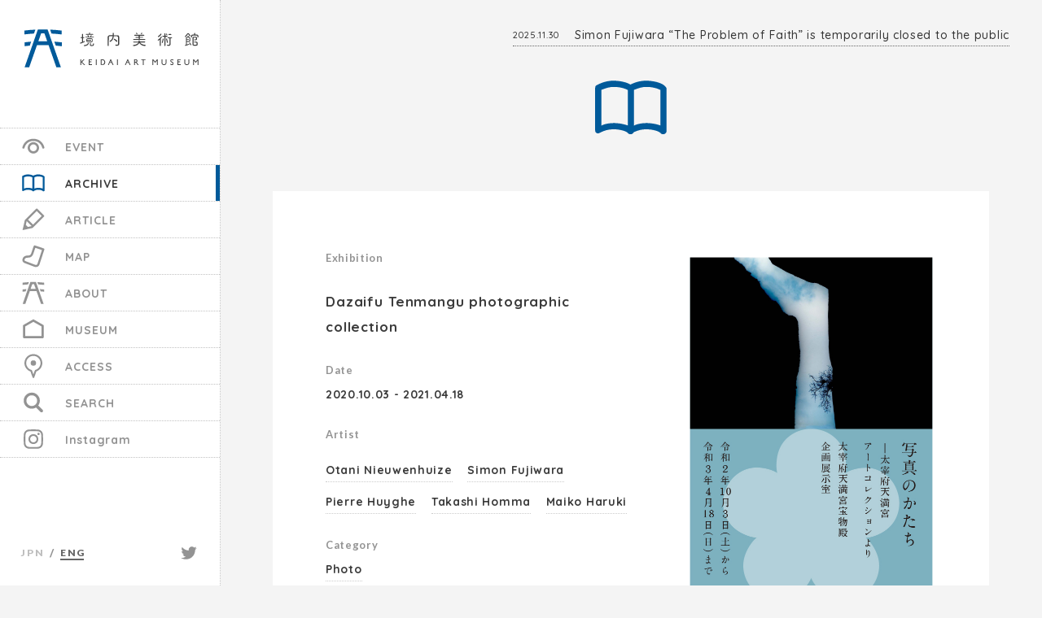

--- FILE ---
content_type: text/html; charset=UTF-8
request_url: https://keidai.art/en/lookback/740
body_size: 18772
content:
<!DOCTYPE html>
<html lang="en-US">
	<head>
		<meta charset="UTF-8" />
		<meta name="author" content="https://keidai.art/en/">
		<meta name="format-detection" content="telephone=no,address=no,email=no">
		<meta name="viewport" content="width=device-width, initial-scale=1.0, maximum-scale=1.0, minimum-scale=1.0, user-scalable=no">

		
		<meta name="description" content="
		
		
				
		" />

		<link rel="pingback" href="https://keidai.art/wp/xmlrpc.php" />
		<link rel="shortcut icon" href="https://keidai.art/wp/wp-content/themes/keidaiart_ver2/img/favicon.ico" />
		<link rel="alternate" type="application/rss+xml" title="KEIDAI ART MUSEUM | Dazaifu Tenmangu RSS Feed" href="https://keidai.art/en/feed" />
		
		<link href="https://fonts.googleapis.com/css?family=Lato:400,700,900" rel="stylesheet">
		<link href="https://fonts.googleapis.com/css?family=Quicksand:500,700&display=swap" rel="stylesheet">
	
		<script>
		  (function(d) {
		    var config = {
		      kitId: 'rpj8gnx',
		      scriptTimeout: 3000,
		      async: true
		    },
		    h=d.documentElement,t=setTimeout(function(){h.className=h.className.replace(/\bwf-loading\b/g,"")+" wf-inactive";},config.scriptTimeout),tk=d.createElement("script"),f=false,s=d.getElementsByTagName("script")[0],a;h.className+=" wf-loading";tk.src='https://use.typekit.net/'+config.kitId+'.js';tk.async=true;tk.onload=tk.onreadystatechange=function(){a=this.readyState;if(f||a&&a!="complete"&&a!="loaded")return;f=true;clearTimeout(t);try{Typekit.load(config)}catch(e){}};s.parentNode.insertBefore(tk,s)
		  })(document);
		</script>
		
		<script crossorigin="anonymous" src="https://polyfill.io/v3/polyfill.min.js?features=default%2CArray.prototype.find%2CIntersectionObserver"></script>
		
		<link rel="stylesheet" href="https://keidai.art/wp/wp-content/themes/keidaiart_ver2/css/swiper.css" />
		<link rel="stylesheet" type="text/css" media="all" href="https://keidai.art/wp/wp-content/themes/keidaiart_ver2/style.css?v=20251018" />

					<link rel="stylesheet" href="https://keidai.art/wp/wp-content/themes/keidaiart_ver2/css/en.css" />
		    

		<title>Dazaifu Tenmangu photographic collection &#8211; KEIDAI ART MUSEUM | Dazaifu Tenmangu</title>
<meta name='robots' content='max-image-preview:large' />
<link rel='stylesheet' id='sbi_styles-css' href='https://keidai.art/wp/wp-content/plugins/instagram-feed/css/sbi-styles.min.css?ver=6.5.0' type='text/css' media='all' />
<style id='classic-theme-styles-inline-css' type='text/css'>
/*! This file is auto-generated */
.wp-block-button__link{color:#fff;background-color:#32373c;border-radius:9999px;box-shadow:none;text-decoration:none;padding:calc(.667em + 2px) calc(1.333em + 2px);font-size:1.125em}.wp-block-file__button{background:#32373c;color:#fff;text-decoration:none}
</style>
<style id='global-styles-inline-css' type='text/css'>
:root{--wp--preset--aspect-ratio--square: 1;--wp--preset--aspect-ratio--4-3: 4/3;--wp--preset--aspect-ratio--3-4: 3/4;--wp--preset--aspect-ratio--3-2: 3/2;--wp--preset--aspect-ratio--2-3: 2/3;--wp--preset--aspect-ratio--16-9: 16/9;--wp--preset--aspect-ratio--9-16: 9/16;--wp--preset--color--black: #000000;--wp--preset--color--cyan-bluish-gray: #abb8c3;--wp--preset--color--white: #ffffff;--wp--preset--color--pale-pink: #f78da7;--wp--preset--color--vivid-red: #cf2e2e;--wp--preset--color--luminous-vivid-orange: #ff6900;--wp--preset--color--luminous-vivid-amber: #fcb900;--wp--preset--color--light-green-cyan: #7bdcb5;--wp--preset--color--vivid-green-cyan: #00d084;--wp--preset--color--pale-cyan-blue: #8ed1fc;--wp--preset--color--vivid-cyan-blue: #0693e3;--wp--preset--color--vivid-purple: #9b51e0;--wp--preset--gradient--vivid-cyan-blue-to-vivid-purple: linear-gradient(135deg,rgba(6,147,227,1) 0%,rgb(155,81,224) 100%);--wp--preset--gradient--light-green-cyan-to-vivid-green-cyan: linear-gradient(135deg,rgb(122,220,180) 0%,rgb(0,208,130) 100%);--wp--preset--gradient--luminous-vivid-amber-to-luminous-vivid-orange: linear-gradient(135deg,rgba(252,185,0,1) 0%,rgba(255,105,0,1) 100%);--wp--preset--gradient--luminous-vivid-orange-to-vivid-red: linear-gradient(135deg,rgba(255,105,0,1) 0%,rgb(207,46,46) 100%);--wp--preset--gradient--very-light-gray-to-cyan-bluish-gray: linear-gradient(135deg,rgb(238,238,238) 0%,rgb(169,184,195) 100%);--wp--preset--gradient--cool-to-warm-spectrum: linear-gradient(135deg,rgb(74,234,220) 0%,rgb(151,120,209) 20%,rgb(207,42,186) 40%,rgb(238,44,130) 60%,rgb(251,105,98) 80%,rgb(254,248,76) 100%);--wp--preset--gradient--blush-light-purple: linear-gradient(135deg,rgb(255,206,236) 0%,rgb(152,150,240) 100%);--wp--preset--gradient--blush-bordeaux: linear-gradient(135deg,rgb(254,205,165) 0%,rgb(254,45,45) 50%,rgb(107,0,62) 100%);--wp--preset--gradient--luminous-dusk: linear-gradient(135deg,rgb(255,203,112) 0%,rgb(199,81,192) 50%,rgb(65,88,208) 100%);--wp--preset--gradient--pale-ocean: linear-gradient(135deg,rgb(255,245,203) 0%,rgb(182,227,212) 50%,rgb(51,167,181) 100%);--wp--preset--gradient--electric-grass: linear-gradient(135deg,rgb(202,248,128) 0%,rgb(113,206,126) 100%);--wp--preset--gradient--midnight: linear-gradient(135deg,rgb(2,3,129) 0%,rgb(40,116,252) 100%);--wp--preset--font-size--small: 13px;--wp--preset--font-size--medium: 20px;--wp--preset--font-size--large: 36px;--wp--preset--font-size--x-large: 42px;--wp--preset--spacing--20: 0.44rem;--wp--preset--spacing--30: 0.67rem;--wp--preset--spacing--40: 1rem;--wp--preset--spacing--50: 1.5rem;--wp--preset--spacing--60: 2.25rem;--wp--preset--spacing--70: 3.38rem;--wp--preset--spacing--80: 5.06rem;--wp--preset--shadow--natural: 6px 6px 9px rgba(0, 0, 0, 0.2);--wp--preset--shadow--deep: 12px 12px 50px rgba(0, 0, 0, 0.4);--wp--preset--shadow--sharp: 6px 6px 0px rgba(0, 0, 0, 0.2);--wp--preset--shadow--outlined: 6px 6px 0px -3px rgba(255, 255, 255, 1), 6px 6px rgba(0, 0, 0, 1);--wp--preset--shadow--crisp: 6px 6px 0px rgba(0, 0, 0, 1);}:where(.is-layout-flex){gap: 0.5em;}:where(.is-layout-grid){gap: 0.5em;}body .is-layout-flex{display: flex;}.is-layout-flex{flex-wrap: wrap;align-items: center;}.is-layout-flex > :is(*, div){margin: 0;}body .is-layout-grid{display: grid;}.is-layout-grid > :is(*, div){margin: 0;}:where(.wp-block-columns.is-layout-flex){gap: 2em;}:where(.wp-block-columns.is-layout-grid){gap: 2em;}:where(.wp-block-post-template.is-layout-flex){gap: 1.25em;}:where(.wp-block-post-template.is-layout-grid){gap: 1.25em;}.has-black-color{color: var(--wp--preset--color--black) !important;}.has-cyan-bluish-gray-color{color: var(--wp--preset--color--cyan-bluish-gray) !important;}.has-white-color{color: var(--wp--preset--color--white) !important;}.has-pale-pink-color{color: var(--wp--preset--color--pale-pink) !important;}.has-vivid-red-color{color: var(--wp--preset--color--vivid-red) !important;}.has-luminous-vivid-orange-color{color: var(--wp--preset--color--luminous-vivid-orange) !important;}.has-luminous-vivid-amber-color{color: var(--wp--preset--color--luminous-vivid-amber) !important;}.has-light-green-cyan-color{color: var(--wp--preset--color--light-green-cyan) !important;}.has-vivid-green-cyan-color{color: var(--wp--preset--color--vivid-green-cyan) !important;}.has-pale-cyan-blue-color{color: var(--wp--preset--color--pale-cyan-blue) !important;}.has-vivid-cyan-blue-color{color: var(--wp--preset--color--vivid-cyan-blue) !important;}.has-vivid-purple-color{color: var(--wp--preset--color--vivid-purple) !important;}.has-black-background-color{background-color: var(--wp--preset--color--black) !important;}.has-cyan-bluish-gray-background-color{background-color: var(--wp--preset--color--cyan-bluish-gray) !important;}.has-white-background-color{background-color: var(--wp--preset--color--white) !important;}.has-pale-pink-background-color{background-color: var(--wp--preset--color--pale-pink) !important;}.has-vivid-red-background-color{background-color: var(--wp--preset--color--vivid-red) !important;}.has-luminous-vivid-orange-background-color{background-color: var(--wp--preset--color--luminous-vivid-orange) !important;}.has-luminous-vivid-amber-background-color{background-color: var(--wp--preset--color--luminous-vivid-amber) !important;}.has-light-green-cyan-background-color{background-color: var(--wp--preset--color--light-green-cyan) !important;}.has-vivid-green-cyan-background-color{background-color: var(--wp--preset--color--vivid-green-cyan) !important;}.has-pale-cyan-blue-background-color{background-color: var(--wp--preset--color--pale-cyan-blue) !important;}.has-vivid-cyan-blue-background-color{background-color: var(--wp--preset--color--vivid-cyan-blue) !important;}.has-vivid-purple-background-color{background-color: var(--wp--preset--color--vivid-purple) !important;}.has-black-border-color{border-color: var(--wp--preset--color--black) !important;}.has-cyan-bluish-gray-border-color{border-color: var(--wp--preset--color--cyan-bluish-gray) !important;}.has-white-border-color{border-color: var(--wp--preset--color--white) !important;}.has-pale-pink-border-color{border-color: var(--wp--preset--color--pale-pink) !important;}.has-vivid-red-border-color{border-color: var(--wp--preset--color--vivid-red) !important;}.has-luminous-vivid-orange-border-color{border-color: var(--wp--preset--color--luminous-vivid-orange) !important;}.has-luminous-vivid-amber-border-color{border-color: var(--wp--preset--color--luminous-vivid-amber) !important;}.has-light-green-cyan-border-color{border-color: var(--wp--preset--color--light-green-cyan) !important;}.has-vivid-green-cyan-border-color{border-color: var(--wp--preset--color--vivid-green-cyan) !important;}.has-pale-cyan-blue-border-color{border-color: var(--wp--preset--color--pale-cyan-blue) !important;}.has-vivid-cyan-blue-border-color{border-color: var(--wp--preset--color--vivid-cyan-blue) !important;}.has-vivid-purple-border-color{border-color: var(--wp--preset--color--vivid-purple) !important;}.has-vivid-cyan-blue-to-vivid-purple-gradient-background{background: var(--wp--preset--gradient--vivid-cyan-blue-to-vivid-purple) !important;}.has-light-green-cyan-to-vivid-green-cyan-gradient-background{background: var(--wp--preset--gradient--light-green-cyan-to-vivid-green-cyan) !important;}.has-luminous-vivid-amber-to-luminous-vivid-orange-gradient-background{background: var(--wp--preset--gradient--luminous-vivid-amber-to-luminous-vivid-orange) !important;}.has-luminous-vivid-orange-to-vivid-red-gradient-background{background: var(--wp--preset--gradient--luminous-vivid-orange-to-vivid-red) !important;}.has-very-light-gray-to-cyan-bluish-gray-gradient-background{background: var(--wp--preset--gradient--very-light-gray-to-cyan-bluish-gray) !important;}.has-cool-to-warm-spectrum-gradient-background{background: var(--wp--preset--gradient--cool-to-warm-spectrum) !important;}.has-blush-light-purple-gradient-background{background: var(--wp--preset--gradient--blush-light-purple) !important;}.has-blush-bordeaux-gradient-background{background: var(--wp--preset--gradient--blush-bordeaux) !important;}.has-luminous-dusk-gradient-background{background: var(--wp--preset--gradient--luminous-dusk) !important;}.has-pale-ocean-gradient-background{background: var(--wp--preset--gradient--pale-ocean) !important;}.has-electric-grass-gradient-background{background: var(--wp--preset--gradient--electric-grass) !important;}.has-midnight-gradient-background{background: var(--wp--preset--gradient--midnight) !important;}.has-small-font-size{font-size: var(--wp--preset--font-size--small) !important;}.has-medium-font-size{font-size: var(--wp--preset--font-size--medium) !important;}.has-large-font-size{font-size: var(--wp--preset--font-size--large) !important;}.has-x-large-font-size{font-size: var(--wp--preset--font-size--x-large) !important;}
:where(.wp-block-post-template.is-layout-flex){gap: 1.25em;}:where(.wp-block-post-template.is-layout-grid){gap: 1.25em;}
:where(.wp-block-columns.is-layout-flex){gap: 2em;}:where(.wp-block-columns.is-layout-grid){gap: 2em;}
:root :where(.wp-block-pullquote){font-size: 1.5em;line-height: 1.6;}
</style>
<link rel='stylesheet' id='wc-shortcodes-style-css' href='https://keidai.art/wp/wp-content/plugins/wc-shortcodes/public/assets/css/style.css?ver=3.46' type='text/css' media='all' />
<link rel='stylesheet' id='wordpresscanvas-font-awesome-css' href='https://keidai.art/wp/wp-content/plugins/wc-shortcodes/public/assets/css/font-awesome.min.css?ver=4.7.0' type='text/css' media='all' />
<script type="text/javascript" src="https://ajax.googleapis.com/ajax/libs/jquery/3.4.1/jquery.min.js?ver=3.4.1" id="jquery-js"></script>
<link rel="canonical" href="https://keidai.art/en/lookback/740" />
<style>
.qtranxs_flag_ja {background-image: url(https://keidai.art/wp/wp-content/plugins/qtranslate-xt-master/flags/jp.png); background-repeat: no-repeat;}
.qtranxs_flag_en {background-image: url(https://keidai.art/wp/wp-content/plugins/qtranslate-xt-master/flags/gb.png); background-repeat: no-repeat;}
</style>
<link hreflang="ja" href="https://keidai.art/ja/lookback/740" rel="alternate" />
<link hreflang="en" href="https://keidai.art/en/lookback/740" rel="alternate" />
<link hreflang="x-default" href="https://keidai.art/lookback/740" rel="alternate" />
<meta name="generator" content="qTranslate-XT 3.15.2" />
<!-- Instagram Feed CSS -->
<style type="text/css">
#sb_instagram {
margin-top: 20px;
}
#sb_instagram #sbi_images {
float: none;
display: flex;
    flex-wrap: wrap;
    justify-content: space-between;
}

#sb_instagram.sbi_col_4 #sbi_images .sbi_item {
width: calc((100% - 6px)/4);
    padding-bottom: 2px!important;
}

@media screen and (max-width: 768px) { 

#sb_instagram {
margin-top: 30px;
}

#sb_instagram.sbi_col_4 #sbi_images .sbi_item {
width: calc((100% - 6px)/3);
}
}
</style>
<link rel="alternate" type="application/rss+xml" title="KEIDAI ART MUSEUM | Dazaifu Tenmangu" href="https://keidai.art/en/feed">
		
		<!-- Global site tag (gtag.js) - Google Analytics -->
		<script async src="https://www.googletagmanager.com/gtag/js?id=UA-160712140-1"></script>
		<script>
		  window.dataLayer = window.dataLayer || [];
		  function gtag(){dataLayer.push(arguments);}
		  gtag('js', new Date());
		
		  gtag('config', 'UA-160712140-1');
		</script>
	</head>

	<body >

		<header class=" lang_en">
				
			<h1 class="logowrap">
				<a data-url="" data-link="" href="https://keidai.art/en/" id="logo" class="langcheck">
					<svg class="icon"><use xlink:href="#icon-logo"/></svg>
				</a>
				<a data-url="" data-link="" href="https://keidai.art/en/" id="logotype" class="langcheck">
					<svg class="icon">
						<title>KEIDAI ART MUSEUM</title>
						<desc>KEIDAI ART MUSEUM</desc>
						<use xlink:href="#icon-logotype"/>
					</svg>
				</a>
			</h1>
			
					  	
		  		<div class="news_ticker">
			  		<ul class="swiper-wrapper">
				  					      <li class="swiper-slide"><a href="https://keidai.art/en/information/980"><time class="date">2025.11.30</time> Simon Fujiwara &#8220;The Problem of Faith&#8221; is temporarily closed to the public</a></li>
				    				      <li class="swiper-slide"><a href="https://keidai.art/en/information/1091"><time class="date">2025.03.14</time> This year&#8217;s NEW NEW DAY (16 March, 2025)</a></li>
				    			  		</ul>
			  		<!--<div class="ticker_close"></div>-->
		  		</div>
				
						
			<nav id="gnav" class="en">
  			<div class="wrap">
				<ul class="clearfix">
					<li class="miru scroller">
						<a data-url="https://keidai.art/en/event" data-link="#home_event" href="https://keidai.art/en/event" class="smooth_scroll langcheck">
							<span data-jp="みる" data-en="EVENT">EVENT</span><svg class="icon"><use xlink:href="#icon-eye"/></svg>
						</a>
					</li>
					<li class="furikaeru scroller">
						<a data-url="https://keidai.art/en/lookback" data-link="#home_archive" href="https://keidai.art/en/lookback" class="smooth_scroll langcheck">
							<span data-jp="ふりかえる" data-en="ARCHIVE">ARCHIVE</span><svg class="icon"><use xlink:href="#icon-book"/></svg>
						</a>
					</li>
					<li class="manabu scroller">
						<a data-url="https://keidai.art/en/manabu" data-link="#home_manabu" href="https://keidai.art/en/manabu" class="smooth_scroll langcheck">
							<span data-jp="まなぶ" data-en="ARTICLE">ARTICLE</span><svg class="icon"><use xlink:href="#icon-pen"/></svg>
						</a>
					</li>
					<li class="aruku scroller">
						<a data-url="https://keidai.art/en/aruku" data-link="#home_aruku" href="https://keidai.art/en/aruku" class="smooth_scroll langcheck">
							<span data-jp="あるく" data-en="MAP">MAP</span><svg class="icon"><use xlink:href="#icon-shoes"/></svg>
						</a>
					</li>
					<li class="keidai scroller">
						<a data-url="https://keidai.art/en/about" data-link="#home_about" href="https://keidai.art/en/about" class="smooth_scroll langcheck">
							<span data-jp="境内美術館とは？" data-en="ABOUT">ABOUT</span><svg class="icon"><use xlink:href="#icon-logo"/></svg>
						</a>
					</li>
					<li class="den scroller">
						<a data-url="https://keidai.art/en/houmotsuden" data-link="#home_houmotsuden" href="https://keidai.art/en/houmotsuden" class="smooth_scroll langcheck">
							<span data-jp="太宰府天満宮宝物殿" data-en="SHRINE MUSEUM">MUSEUM</span><svg class="icon"><use xlink:href="#icon-house"/></svg>
						</a>
					</li>
					<li class="access scroller">
						<a data-url="https://keidai.art/en/#home_access" data-link="#home_access" href="https://keidai.art/en/#home_access" class="smooth_scroll langcheck gnav_access">
							<span data-jp="アクセス" data-en="ACCESS">ACCESS</span><svg class="icon"><use xlink:href="#icon-pin"/></svg>
						</a>
					</li>
					<li class="search scroller">
						<a data-url="https://keidai.art/en/sagasu" data-link="#home_search" href="https://keidai.art/en/sagasu" class="smooth_scroll langcheck">
							<span data-jp="さがす" data-en="SEARCH">SEARCH</span><svg class="icon"><use xlink:href="#icon-search"/></svg>
						</a>
					</li>
					<li class="instagram scroller">
						<a data-url="https://keidai.art/en/#home_instagram" data-link="#home_instagram" href="" class="smooth_scroll langcheck gnav_instagram">Instagram<svg class="icon"><use xlink:href="#icon-instagram"/></svg>
						</a>
					</li>
				</ul>
  			</div>
			</nav>
			
			
<ul class="language-chooser language-chooser-text qtranxs_language_chooser" id="qtranslate-chooser">
<li class="lang-ja"><a href="https://keidai.art/ja/lookback/740" title="JPN (ja)" class="qtranxs_text qtranxs_text_ja"><span>JPN</span></a></li>
<li class="lang-en active"><a href="https://keidai.art/en/lookback/740" title="ENG (en)" class="qtranxs_text qtranxs_text_en"><span>ENG</span></a></li>
</ul><div class="qtranxs_widget_end"></div>
			<!--<ul class="language-chooser language-chooser-text qtranxs_language_chooser" id="qtranslate-chooser">
			<li class="lang-ja"><a href="https://keidai.art/ja/" hreflang="ja" title="JPN (ja)" class="qtranxs_text qtranxs_text_ja" data-barba-prevent><span>JPN</span></a></li>
			<li class="lang-en active"><a href="https://keidai.art/en/" hreflang="en" title="ENG (en)" class="qtranxs_text qtranxs_text_en" data-barba-prevent><span>ENG</span></a></li>
			</ul>-->
			
			<div class="twitter"><a href="https://twitter.com/keidaiart" target="_blank"><svg class="icon"><use xlink:href="#icon-twitter"/></svg></a></div>
		</header>
		
	<div class="home_loading">
      
        
                <div id="hometitle" class="clearfix eng">
        	<img src="https://keidai.art/wp/wp-content/themes/keidaiart_ver2/img/home/homeentitle.svg" alt="" />
        </div>
            
    </div>
    
    <div class="en_sorry">
		<div class="box">
			<p>Sorry, <br class="sp_only">this page is <br class="sp_only">under construction.</p>
			<div class="sorry_close"></div>
		</div>
    </div>

<div data-barba="wrapper">
	<div data-barba="container" data-barba-namespace="lookback_single" class="namespace">
		
		<main role="main" id="content_wrap" class="en">
  		
<div class="content_wrap" id="lookback">
    <div class="content">
      <div class="page_head">
        <h2><a href="https://keidai.art/en/lookback">
        <svg class="icon">
						<title>ふりかえる</title>
						<desc>ふりかえるのアイコンです。</desc>
						<use xlink:href="#icon-book"/>
					</svg></a>
					</h2>
      </div>
      
      <div class="page_body">
        <div class="single">
        <article id="post_id_740" class="post_id">

	
		
	<section class="summary">	
  	<div class="body">
    	<h2>Dazaifu Tenmangu photographic collection</h2>
  	  
  	    	  <dl> 
    	      	  <dt>Date</dt>
    	  <dd>
    	  2020.10.03 - 2021.04.18    	  </dd>
    	      	  
    	      	  <dt>Artist</dt>
    	  <dd>
    	  		
					<a class="contents" href="https://keidai.art/en/artist/otani-nieuwenhuize">
						Otani Nieuwenhuize					</a>	
							
					<a class="contents" href="https://keidai.art/en/artist/simon-fujiwara">
						Simon Fujiwara					</a>	
							
					<a class="contents" href="https://keidai.art/en/artist/pierre-huyghe">
						Pierre Huyghe					</a>	
							
					<a class="contents" href="https://keidai.art/en/artist/takashi-honma">
						Takashi Homma					</a>	
							
					<a class="contents" href="https://keidai.art/en/artist/maiko-haruki">
						Maiko Haruki					</a>	
					    	  </dd>
    	      	  
    	      	  <dt>category</dt>
    	  <dd><a href="https://keidai.art/en/lookback/category/photo" rel="tag">Photo</a></dd>
    	   	  
  	  </dl>
  	    	</div>
  	
  	  	<div class="img">
			<img width="614" height="860" src="https://keidai.art/wp/wp-content/uploads/2021/04/shashin-100-3.jpg" class="attachment-full size-full" alt="" decoding="async" fetchpriority="high" srcset="https://keidai.art/wp/wp-content/uploads/2021/04/shashin-100-3.jpg 614w, https://keidai.art/wp/wp-content/uploads/2021/04/shashin-100-3-214x300.jpg 214w" sizes="(max-width: 614px) 100vw, 614px" />		</div>
			</section>
	
	
		<section class="texual">
		<p>Sugawara Michizane (known as Tenjin), has long been venerated as the Kami (deity) of learning, culture, and the arts. The foremost art and culture from every era have been gathered around Tenjin in a collection of 50,000 documents and art objects, including the personal writings of Michizane, an ornamental sword, and the calligraphic work &#8220;Hanyuan (Kan’en),&#8221; a national treasure.</p>
<p>In order to convey and pass down the aspect of Tenjin as the patron deity of culture and the arts to the modern age, Dazaifu Tenmangu launched the Dazaifu Tenmangu Art Program in 2006. This program exhibits the diversity of contemporary culture, and by assembling talent from both Japan and abroad, which creates unique pieces of art works. The shrine also actively collects contemporary art works, regardless of nationality or genre.</p>
<p>This exhibition features nine photographic works from the museum&#8217;s collection in a variety of media. We hope you will enjoy the various photographic expression, including works related to Dazaifu.</p>
<p>This exhibition will go on until April 18 (Sun) with some of the works replaced from February 16 (Tue).</p>
<div id="attachment_649" class="wp-caption alignnone"><img decoding="async" class="lazy lazy-hidden wp-image-649 size-full" src="[data-uri]" data-lazy-type="image" data-lazy-src="https://keidai.art/wp/wp-content/uploads/2020/10/haruki.jpg" alt="" width="2232" height="1804" data-lazy-srcset="https://keidai.art/wp/wp-content/uploads/2020/10/haruki.jpg 2232w, https://keidai.art/wp/wp-content/uploads/2020/10/haruki-300x242.jpg 300w, https://keidai.art/wp/wp-content/uploads/2020/10/haruki-768x621.jpg 768w, https://keidai.art/wp/wp-content/uploads/2020/10/haruki-1400x1132.jpg 1400w" data-lazy-sizes="(max-width: 2232px) 100vw, 2232px" /><noscript><img decoding="async" class="wp-image-649 size-full" src="https://keidai.art/wp/wp-content/uploads/2020/10/haruki.jpg" alt="" width="2232" height="1804" srcset="https://keidai.art/wp/wp-content/uploads/2020/10/haruki.jpg 2232w, https://keidai.art/wp/wp-content/uploads/2020/10/haruki-300x242.jpg 300w, https://keidai.art/wp/wp-content/uploads/2020/10/haruki-768x621.jpg 768w, https://keidai.art/wp/wp-content/uploads/2020/10/haruki-1400x1132.jpg 1400w" sizes="(max-width: 2232px) 100vw, 2232px" /></noscript><span class="wp-caption-text">Dazaifu 3, Maiko Haruki, 2007, Courtesy of TARO NASU</span></div>
<div id="attachment_660" class="wp-caption alignnone"><img decoding="async" class="lazy lazy-hidden wp-image-660 size-full" src="[data-uri]" data-lazy-type="image" data-lazy-src="https://keidai.art/wp/wp-content/uploads/2020/10/homma.jpg" alt="" width="2067" height="1378" data-lazy-srcset="https://keidai.art/wp/wp-content/uploads/2020/10/homma.jpg 2067w, https://keidai.art/wp/wp-content/uploads/2020/10/homma-300x200.jpg 300w, https://keidai.art/wp/wp-content/uploads/2020/10/homma-768x512.jpg 768w, https://keidai.art/wp/wp-content/uploads/2020/10/homma-1400x933.jpg 1400w" data-lazy-sizes="(max-width: 2067px) 100vw, 2067px" /><noscript><img decoding="async" class="wp-image-660 size-full" src="https://keidai.art/wp/wp-content/uploads/2020/10/homma.jpg" alt="" width="2067" height="1378" srcset="https://keidai.art/wp/wp-content/uploads/2020/10/homma.jpg 2067w, https://keidai.art/wp/wp-content/uploads/2020/10/homma-300x200.jpg 300w, https://keidai.art/wp/wp-content/uploads/2020/10/homma-768x512.jpg 768w, https://keidai.art/wp/wp-content/uploads/2020/10/homma-1400x933.jpg 1400w" sizes="(max-width: 2067px) 100vw, 2067px" /></noscript><span class="wp-caption-text">Camera Obscura Fusuma, Takashi Homma, 2014, Courtesy of TARO NASU</span></div>
	</section>
		
	
		
	  <section class="artist_profile clearfix">
		  
	    <div class="img">
		    <img width="600" height="800" src="https://keidai.art/wp/wp-content/uploads/2018/07/otani_prof_b.jpg" class="attachment-full size-full" alt="" decoding="async" loading="lazy" srcset="https://keidai.art/wp/wp-content/uploads/2018/07/otani_prof_b.jpg 600w, https://keidai.art/wp/wp-content/uploads/2018/07/otani_prof_b-225x300.jpg 225w" sizes="(max-width: 600px) 100vw, 600px" />			<p class="credit">©Maiko Haruki Courtesy of TARO NASU</p>		</div>
	    
	    <div class="profile">
		    <h3>
  		  Otani Nieuwenhuize		    				</h3>
				
								<p class="description">Japanese photographer Shinji Otani and Dutch photographer Johann Nieuwenhuize interpret Japanese and Dutch culture and cultural tourism from the perspective of tourists by taking pictures of places where culture is "consumed" as touristic spots.</p>
								
								<ul class="links"><li><a href="https://keidai.art/en/artist/otani-nieuwenhuize">ARCHIVE</a></li><li><a href="https://otaninieuwenhuize.com" target="_blank">otaninieuwenhuize.com</a><li></ul>	    </div>
	  </section>
	  
		
	  <section class="artist_profile clearfix">
		  
	    <div class="img">
		    <img width="600" height="800" src="https://keidai.art/wp/wp-content/uploads/2017/12/ap_08_prof_b.jpg" class="attachment-full size-full" alt="" decoding="async" loading="lazy" srcset="https://keidai.art/wp/wp-content/uploads/2017/12/ap_08_prof_b.jpg 600w, https://keidai.art/wp/wp-content/uploads/2017/12/ap_08_prof_b-225x300.jpg 225w" sizes="(max-width: 600px) 100vw, 600px" />			<p class="credit">©Maiko Haruki Courtesy of TARO NASU</p>		</div>
	    
	    <div class="profile">
		    <h3>
  		  Simon Fujiwara		    				</h3>
				
								<p class="description">Born in 1982 in London, U.K. He holds a BA in Architecture from Cambridge University and studied Fine Art at Städelschule, Staatliche Hochschule für Bildende Künste, Frankfurt, Germany. Fujiwara is known for his multimedia installations typically involve markedly performative lectures, architecture, and various literary forms, allowing for creative self-invention and an evolving exploration of the history of his family (the mother British, the father Japanese), and the nature of human history.<br />
He won the Cartier Award in Frieze Art Fair in 2010. He held the large scale solo  exhibitions including ‘Simon Fujiwara : Since 1982’, Tate St Ives, U.K. in 2012; ‘Grand Tour’, Kunstverein Braunschweig, Germany, in 2013, etc. On the other hand, he was invited to numerous international exhibitions such as ‘Roppongi Crossing 2013: Out of Doubt’, Mori Art Museum, Tokyo; ‘Imagineering Okayama Art Project’, in 2014; ‘Parasophia: Kyoto International Festival of Contemporary Art’, in 2015, etc.</p>
								
								<ul class="links"><li><a href="https://keidai.art/en/artist/simon-fujiwara">ARCHIVE</a></li><li><a href="https://" target="_blank"></a><li></ul>	    </div>
	  </section>
	  
		
	  <section class="artist_profile clearfix">
		  
	    <div class="img">
		    <img width="700" height="933" src="https://keidai.art/wp/wp-content/uploads/2020/08/pierre.jpg" class="attachment-full size-full" alt="" decoding="async" loading="lazy" srcset="https://keidai.art/wp/wp-content/uploads/2020/08/pierre.jpg 700w, https://keidai.art/wp/wp-content/uploads/2020/08/pierre-225x300.jpg 225w" sizes="(max-width: 700px) 100vw, 700px" />			<p class="credit">©Maiko Haruki Courtesy of TARO NASU</p>		</div>
	    
	    <div class="profile">
		    <h3>
  		  Pierre Huyghe		    				</h3>
				
								<p class="description">Born in 1962 in Paris, Huyghe now lives and works in New York. <br />
Huyghe works in a variety of media from photographs, films, installations to performances. <br />
Huyghe has received a number of awards such as the Special Award from the Jury of the Venice Biennale (Venice, Italy) in 2001, as well as the Hugo Boss Prize at the Solomon R Guggenheim Museum (New York, USA) in 2002. He has participated in numerous international exhibitions, including the Skulptur Projekte (Munster, Germany) in 2017, the Gwangju Biennnale (Gwangju, Korea) in 2014, the 13th Documenta (Kassel, Germany) in 2012. Huyghe also took part in the l st Yokohama Triennale (Yokohama, Japan) in 2002. <br />
Huyghe's solo shows have been held in various authoritative museums; A major retrospective touring show "Pierre Huyghe" opened in 2013 first at the Pompidou Centre (Paris, France) followed by the Museum Ludwig (Cologne, Germany), the Los Angeles County Museum of Art (Los Angeles, USA), and "The Roof Garden Commission" at The Metropolitan Museum of Art (New York, USA) in 2015. <br />
He was assigned the artistic director of the Okayama Art Summit 2019 <br />
(Okayama, Japan) . <br />
He is one of the most influential artists currently working in the art world today and as such attracts a great deal of attention.</p>
								
								<ul class="links"><li><a href="https://keidai.art/en/artist/pierre-huyghe">ARCHIVE</a></li><li><a href="https://" target="_blank"></a><li></ul>	    </div>
	  </section>
	  
		
	  <section class="artist_profile clearfix">
		  
	    <div class="img">
		    <img width="600" height="800" src="https://keidai.art/wp/wp-content/uploads/2018/08/prof_homma.jpg" class="attachment-full size-full" alt="" decoding="async" loading="lazy" srcset="https://keidai.art/wp/wp-content/uploads/2018/08/prof_homma.jpg 600w, https://keidai.art/wp/wp-content/uploads/2018/08/prof_homma-225x300.jpg 225w" sizes="(max-width: 600px) 100vw, 600px" />			<p class="credit">©Maiko Haruki Courtesy of TARO NASU</p>		</div>
	    
	    <div class="profile">
		    <h3>
  		  Takashi Homma		    				</h3>
				
								<p class="description">Born in 1962, won the 24th Kimura Ihei Memorial Photography Award in 1999 for his collection of photographs Tokyo Suburbia (Korin-Sha). In 2011 and 2012, his solo exhibition "New Documentary" was shown at three art museums in Japan. His books include Tanoshii shashin (“Fun Photography”) and his recent collections The Narcissistic City (Mack) and Trails (Mack). In addition, in 2019 he published Symphony: Mushrooms from the Forest (Case Publishing) and Looking Through Le Corbusier Windows (Walther König, CCA, Window Research Institute). He currently serves as a visiting professor in the graduate school of Tokyo Zokei University.</p>
								
								<ul class="links"><li><a href="https://keidai.art/en/artist/takashi-honma">ARCHIVE</a></li><li><a href="https://" target="_blank"></a><li></ul>	    </div>
	  </section>
	  
		
	  <section class="artist_profile clearfix">
		  
	    <div class="img">
		    <img width="600" height="800" src="https://keidai.art/wp/wp-content/uploads/2017/12/ap_03_prof_b.jpg" class="attachment-full size-full" alt="" decoding="async" loading="lazy" srcset="https://keidai.art/wp/wp-content/uploads/2017/12/ap_03_prof_b.jpg 600w, https://keidai.art/wp/wp-content/uploads/2017/12/ap_03_prof_b-225x300.jpg 225w" sizes="(max-width: 600px) 100vw, 600px" />			<p class="credit">©Maiko Haruki Courtesy of TARO NASU</p>		</div>
	    
	    <div class="profile">
		    <h3>
  		  Maiko Haruki		    				</h3>
				
								<p class="description">Born in 1974 in Ibaraki, Japan. Graduated from Tamagawa University (BA). While still attending that university, she went study abroad in Goldsmiths College in London. She held solo exhibitions such as '●○', NADiff, in 2006; 'photographs, whatever they are', 1223 GENDAIKAIGA. Tokyo, in 2011; etc. She also participated in numerous group exhibitions, including 'VOCA 2006 – The Vision of Contemporary Art - New Flat Artists", The Ueno Royal Museum, Tokyo; 'PHotoEspana', Madrid, in 2006; 'Roppongi Crossing 2007 : Future beats in Japanese contemporary art', Mori Art Museum, Tokyo, and garners the attention internationally.</p>
								
								<ul class="links"><li><a href="https://keidai.art/en/artist/maiko-haruki">ARCHIVE</a></li><li><a href="https://" target="_blank"></a><li></ul>	    </div>
	  </section>
	  
	
	
  	
	    <section class="related">
      <h3>Related</h3>
			<ul class="card_list clearfix">
		    		    <li class="lookback">
  				<a href="https://keidai.art/en/lookback/761" class="img">
  					<img width="700" height="700" src="[data-uri]" data-lazy-type="image" data-lazy-src="https://keidai.art/wp/wp-content/uploads/2021/04/instagram-700x700.jpg" class="lazy lazy-hidden thumb wp-post-image" alt="" decoding="async" loading="lazy" data-lazy-srcset="https://keidai.art/wp/wp-content/uploads/2021/04/instagram-700x700.jpg 700w, https://keidai.art/wp/wp-content/uploads/2021/04/instagram-300x300.jpg 300w, https://keidai.art/wp/wp-content/uploads/2021/04/instagram-768x768.jpg 768w, https://keidai.art/wp/wp-content/uploads/2021/04/instagram-1400x1400.jpg 1400w, https://keidai.art/wp/wp-content/uploads/2021/04/instagram.jpg 2000w" data-lazy-sizes="(max-width: 700px) 100vw, 700px" /><noscript><img width="700" height="700" src="https://keidai.art/wp/wp-content/uploads/2021/04/instagram-700x700.jpg" class="thumb wp-post-image" alt="" decoding="async" loading="lazy" srcset="https://keidai.art/wp/wp-content/uploads/2021/04/instagram-700x700.jpg 700w, https://keidai.art/wp/wp-content/uploads/2021/04/instagram-300x300.jpg 300w, https://keidai.art/wp/wp-content/uploads/2021/04/instagram-768x768.jpg 768w, https://keidai.art/wp/wp-content/uploads/2021/04/instagram-1400x1400.jpg 1400w, https://keidai.art/wp/wp-content/uploads/2021/04/instagram.jpg 2000w" sizes="(max-width: 700px) 100vw, 700px" /></noscript>  				</a>
          
          <p class="category">archive　exhibition</p>
  				<h4 class="title"><a href="https://keidai.art/en/lookback/761">Takashi Homma &#8216;Oni and White Horse&#8217;</a></h4>
				</li>
						    <li class="lookback">
  				<a href="https://keidai.art/en/lookback/612" class="img">
  					<img width="500" height="500" src="[data-uri]" data-lazy-type="image" data-lazy-src="https://keidai.art/wp/wp-content/uploads/2020/04/medetai_furikaeru.jpg" class="lazy lazy-hidden thumb wp-post-image" alt="" decoding="async" loading="lazy" data-lazy-srcset="https://keidai.art/wp/wp-content/uploads/2020/04/medetai_furikaeru.jpg 500w, https://keidai.art/wp/wp-content/uploads/2020/04/medetai_furikaeru-300x300.jpg 300w" data-lazy-sizes="(max-width: 500px) 100vw, 500px" /><noscript><img width="500" height="500" src="https://keidai.art/wp/wp-content/uploads/2020/04/medetai_furikaeru.jpg" class="thumb wp-post-image" alt="" decoding="async" loading="lazy" srcset="https://keidai.art/wp/wp-content/uploads/2020/04/medetai_furikaeru.jpg 500w, https://keidai.art/wp/wp-content/uploads/2020/04/medetai_furikaeru-300x300.jpg 300w" sizes="(max-width: 500px) 100vw, 500px" /></noscript>  				</a>
          
          <p class="category">exhibition</p>
  				<h4 class="title"><a href="https://keidai.art/en/lookback/612">Dazaifu Tenmangu newly acquired collection</a></h4>
				</li>
						    <li class="lookback">
  				<a href="https://keidai.art/en/lookback/553" class="img">
  					<img width="700" height="700" src="[data-uri]" data-lazy-type="image" data-lazy-src="https://keidai.art/wp/wp-content/uploads/2017/05/otani_index-700x700.jpg" class="lazy lazy-hidden thumb wp-post-image" alt="" decoding="async" loading="lazy" data-lazy-srcset="https://keidai.art/wp/wp-content/uploads/2017/05/otani_index-700x700.jpg 700w, https://keidai.art/wp/wp-content/uploads/2017/05/otani_index-300x300.jpg 300w, https://keidai.art/wp/wp-content/uploads/2017/05/otani_index-768x768.jpg 768w, https://keidai.art/wp/wp-content/uploads/2017/05/otani_index.jpg 1000w" data-lazy-sizes="(max-width: 700px) 100vw, 700px" /><noscript><img width="700" height="700" src="https://keidai.art/wp/wp-content/uploads/2017/05/otani_index-700x700.jpg" class="thumb wp-post-image" alt="" decoding="async" loading="lazy" srcset="https://keidai.art/wp/wp-content/uploads/2017/05/otani_index-700x700.jpg 700w, https://keidai.art/wp/wp-content/uploads/2017/05/otani_index-300x300.jpg 300w, https://keidai.art/wp/wp-content/uploads/2017/05/otani_index-768x768.jpg 768w, https://keidai.art/wp/wp-content/uploads/2017/05/otani_index.jpg 1000w" sizes="(max-width: 700px) 100vw, 700px" /></noscript>  				</a>
          
          <p class="category">exhibition</p>
  				<h4 class="title"><a href="https://keidai.art/en/lookback/553">OTANI NIEUWENHUIZE</a></h4>
				</li>
							</ul>
    </section>
        	
	
	
</article>
        </div>
        
        
      </div>
    </div>
</div>

    </main>
  </div>
</div>


		<footer>
  		
	  		<div class="copyright_wrap">
	  		  <small>&copy; Keidai Bijutsukan All rights reserved. <br class="sp_only"><a href="mailto:info@keidai.art" class="contact">Inquiry for this website</a></small>
	  		  
	        <a href="https://www.dazaifutenmangu.or.jp/en/" target="_blank" class="tenmangu_logo"><img src="https://keidai.art/wp/wp-content/themes/keidaiart_ver2/img/tenmangu_logo.png" alt="太宰府天満宮" /></a>
	  		</div>
	  		<div class="menu">
				<span class="menu_bar"><svg class="icon"><use xlink:href="#icon-bar"/></svg></span>
				<span class="menu_bar"><svg class="icon"><use xlink:href="#icon-bar"/></svg></span>
				<span class="menu_bar"><svg class="icon"><use xlink:href="#icon-bar"/></svg></span>
			</div>
			
			
			
						<!--<small id="copyright">&copy;Keidai Bijyutukan All rights reserved</small>-->
					</footer>
		
		
		
		
		
		<svg style="position: absolute; width: 0; height: 0; overflow: hidden;" version="1.1" xmlns="http://www.w3.org/2000/svg" xmlns:xlink="http://www.w3.org/1999/xlink">
			<defs>

				<symbol id="icon-book" viewBox="0 0 62 62">
					<title>book</title>
					<path class="st0" d="M56.73,52.29c-0.79,0-1.54-0.38-2.01-1.01c-1.02-1.39-6.28-3-11.53-3c-3.25,0-6.26,0.7-9.75,2.26l-0.16,0.07
	l-0.08,0.16c-0.34,0.65-0.95,1.17-1.63,1.39c-0.23,0.08-0.69,0.12-0.98,0.12c-0.79,0-1.54-0.38-2.01-1.01c-1.02-1.39-6.28-3-11.53-3
	c-3.87,0-7.2,0.89-11.48,3.06c-0.36,0.18-0.7,0.27-1.04,0.27c-0.4,0-0.78-0.12-1.19-0.37c-0.81-0.5-0.98-1.43-0.98-2.12v-34
	c0-0.61,0.15-1.71,1.16-2.22c3.68-1.87,7.88-3.6,13.63-3.6c3.06,0,9.29,0.62,13.26,2.96l0.24,0.14l0.25-0.12
	c2.91-1.39,6.94-2.98,12.38-2.98c4.82,0,12.97,1.34,15.69,5.03c0.43,0.58,0.64,1.06,0.64,1.48v34c0,1.01-0.81,2-1.92,2.37
	C57.48,52.25,57.02,52.29,56.73,52.29z M43.61,14.28c-3.41,0-5.78,0.69-9.78,2.24l-0.33,0.13v28.68l0.76-0.37
	c1.99-0.98,5.84-1.66,9.36-1.66c1.54,0,5.62,0.16,10.35,1.68l0.68,0.22V16.76l-0.28-0.15C52.2,15.49,48.24,14.28,43.61,14.28z
	 M17.47,14.28c-3.41,0-5.78,0.69-9.78,2.24l-0.33,0.13v28.68l0.76-0.37c1.99-0.98,5.84-1.66,9.36-1.66c1.54,0,5.62,0.16,10.36,1.68
	l0.68,0.22V16.76l-0.28-0.15C26.06,15.49,22.1,14.28,17.47,14.28z"/>
				</symbol>

				<symbol id="icon-eye" viewBox="0 0 62 62">
					<title>eye</title>
					<g>
          	<path class="st0" d="M31,49.15c-7.96,0-14.43-6.47-14.43-14.43c0-7.96,6.48-14.43,14.43-14.43c7.96,0,14.43,6.47,14.43,14.43
          		C45.43,42.68,38.96,49.15,31,49.15z M31,25.89c-4.87,0-8.83,3.96-8.83,8.83c0,4.87,3.96,8.83,8.83,8.83c4.87,0,8.83-3.96,8.83-8.83
          		C39.83,29.85,35.87,25.89,31,25.89z"/>
          	<path class="st0" d="M56.2,36.84c-1.24,0-2.37-0.83-2.7-2.08C50.58,23.84,42.17,17.31,31,17.31c-11.17,0-19.58,6.52-22.49,17.45
          		c-0.4,1.49-1.93,2.39-3.43,1.99c-1.49-0.4-2.38-1.93-1.98-3.43C6.65,19.99,17.34,11.71,31,11.71c13.66,0,24.35,8.28,27.9,21.61
          		c0.4,1.49-0.49,3.03-1.98,3.43C56.68,36.81,56.44,36.84,56.2,36.84z"/>
          </g>
				</symbol>

				<symbol id="icon-house" viewBox="0 0 62 62">
					<title>house</title>
					<path class="st0" d="M54.58,53.84H7.42c-1.56,0-2.83-2.09-2.83-3.65V22.13c0-1.02,0.54-1.96,1.43-2.46L29.6,6.21
	c0.87-0.5,1.94-0.5,2.81,0l23.58,13.46c0.88,0.5,1.43,1.44,1.43,2.46v28.06C57.41,51.75,56.15,53.84,54.58,53.84z M10.25,48.18
	h41.51V23.77L31,11.93L10.25,23.77V48.18z"/>
				</symbol>

				<symbol id="icon-instagram" viewBox="0 0 62 62">
					<title>instagram</title>
					<path class="st0" d="M44.1,14.95c-1.62,0-2.94,1.32-2.94,2.94c0,1.63,1.32,2.94,2.94,2.94c1.63,0,2.95-1.32,2.95-2.94
	C47.05,16.27,45.73,14.95,44.1,14.95z"/>
<path class="st0" d="M55.4,20.87c-0.12-2.61-0.54-4.4-1.15-5.95c-0.63-1.62-1.47-2.99-2.83-4.35c-1.37-1.37-2.74-2.2-4.35-2.83
	c-1.56-0.6-3.34-1.02-5.97-1.14C38.5,6.47,37.67,6.45,31,6.45c-6.66,0-7.5,0.02-10.13,0.14c-2.61,0.12-4.4,0.54-5.95,1.14
	c-1.62,0.63-2.98,1.47-4.35,2.83c-1.37,1.37-2.21,2.74-2.83,4.35c-0.61,1.56-1.02,3.34-1.14,5.95c-0.13,2.62-0.15,3.46-0.15,10.12
	c0,6.67,0.03,7.5,0.15,10.12c0.11,2.61,0.53,4.4,1.14,5.96c0.62,1.62,1.46,2.99,2.83,4.35c1.37,1.37,2.73,2.21,4.35,2.83
	c1.55,0.61,3.34,1.02,5.95,1.15c2.62,0.12,3.46,0.15,10.13,0.15c6.67,0,7.5-0.03,10.12-0.15c2.62-0.12,4.4-0.54,5.97-1.15
	c1.61-0.62,2.98-1.46,4.35-2.83c1.36-1.36,2.2-2.73,2.83-4.35c0.61-1.56,1.03-3.34,1.15-5.96c0.12-2.62,0.15-3.46,0.15-10.12
	C55.55,24.33,55.52,23.49,55.4,20.87z M50.98,40.91c-0.11,2.39-0.51,3.7-0.85,4.56c-0.44,1.15-0.97,1.96-1.83,2.83
	c-0.86,0.86-1.68,1.39-2.82,1.84c-0.87,0.33-2.17,0.73-4.56,0.84c-2.59,0.12-3.36,0.15-9.92,0.15c-6.55,0-7.33-0.03-9.93-0.15
	c-2.39-0.1-3.7-0.5-4.55-0.84c-1.15-0.45-1.97-0.98-2.83-1.84c-0.85-0.86-1.39-1.67-1.83-2.83c-0.33-0.86-0.73-2.16-0.84-4.56
	c-0.12-2.58-0.15-3.36-0.15-9.92c0-6.56,0.03-7.33,0.15-9.91c0.11-2.4,0.51-3.7,0.84-4.56c0.45-1.14,0.98-1.96,1.83-2.82
	c0.86-0.86,1.68-1.39,2.83-1.83c0.85-0.34,2.16-0.74,4.55-0.85c2.59-0.12,3.37-0.14,9.93-0.14c6.55,0,7.32,0.02,9.92,0.14
	c2.4,0.11,3.69,0.51,4.56,0.85c1.14,0.44,1.96,0.98,2.82,1.83c0.86,0.86,1.39,1.68,1.83,2.82c0.34,0.87,0.74,2.16,0.85,4.56
	c0.12,2.59,0.14,3.36,0.14,9.91C51.12,37.55,51.1,38.34,50.98,40.91z"/>
<path class="st0" d="M31,18.39c-6.96,0-12.6,5.65-12.6,12.61c0,6.96,5.65,12.61,12.6,12.61c6.96,0,12.61-5.65,12.61-12.61
	C43.61,24.03,37.96,18.39,31,18.39z M31,39.18c-4.52,0-8.18-3.66-8.18-8.19c0-4.52,3.66-8.18,8.18-8.18c4.52,0,8.18,3.66,8.18,8.18
	C39.18,35.51,35.52,39.18,31,39.18z"/>
				</symbol>

				<symbol id="icon-pen" viewBox="0 0 62 62">
					<title>pen</title>
					<path class="st0" d="M9.17,33.11c0.11-0.48,0.34-0.91,0.69-1.26L37.82,3.9c0.48-0.48,1.13-0.75,1.81-0.75
	c0.68,0,1.33,0.27,1.81,0.75l16.31,16.31c0.48,0.48,0.75,1.13,0.75,1.81s-0.27,1.33-0.75,1.81L29.79,51.79
	c-0.35,0.35-0.78,0.58-1.26,0.69L3.5,57.9L9.17,33.11z M11.82,44.83l5,5l9.85-2.19L14.01,34.97L11.82,44.83z M17.63,31.34
	l12.68,12.68l22-22L39.63,9.34L17.63,31.34z"/>
				</symbol>

				<symbol id="icon-pin" viewBox="0 0 62 62">
					<title>pin</title>
					<path class="st0" d="M31.11,61.8c-0.97,0-1.83-0.61-2.14-1.52l-5.26-15.1c-9.14-3.1-15.43-11.78-15.43-21.51
	C8.27,11.13,18.47,0.93,31,0.93c12.53,0,22.73,10.2,22.73,22.73c0,9.61-6.19,18.26-15.19,21.43l-5.29,15.18
	C32.94,61.19,32.08,61.8,31.11,61.8z M31,5.48c-10.03,0-18.19,8.16-18.19,18.19c0,8.11,5.46,15.3,13.27,17.49
	c0.72,0.2,1.29,0.74,1.53,1.44l3.49,10.02l3.52-10.08c0.24-0.69,0.8-1.23,1.5-1.43c7.69-2.26,13.06-9.43,13.06-17.44
	C49.19,13.64,41.03,5.48,31,5.48z"/>
<circle class="st0" cx="31" cy="23.66" r="6.82"/>
				</symbol>		

				<symbol id="icon-search" viewBox="0 0 62 62">
					<title>search</title>
					<path class="st0" d="M54.43,49.56L43.35,38.48c2.54-3.41,4.07-7.62,4.07-12.2c0-11.28-9.19-20.46-20.48-20.46
	C15.64,5.82,6.45,15,6.45,26.28c0,11.29,9.19,20.48,20.48,20.48c3.96,0,7.64-1.15,10.78-3.1l11.31,11.31
	c0.72,0.72,1.69,1.12,2.71,1.12c1.02,0,1.98-0.4,2.7-1.12C55.92,53.48,55.92,51.06,54.43,49.56z M26.93,12.66
	c7.52,0,13.64,6.11,13.64,13.62c0,7.53-6.11,13.64-13.64,13.64c-7.52,0-13.64-6.12-13.64-13.64C13.29,18.77,19.41,12.66,26.93,12.66
	z"/>
				</symbol>

				<symbol id="icon-shoes" viewBox="0 0 62 62">
					<title>shoes</title>
					<g>
          	<g>
          		<path class="st0" d="M37.36,58.72L37.36,58.72c-0.82,0-1.61-0.1-2.35-0.3c-1.86-0.51-10.06-3.66-19.78-7.41
          			c-3.21-1.24-5.77-2.23-6.6-2.53c-4.41-1.6-6.58-6.2-5.05-10.7c1.3-3.81,4.64-8.35,13.22-8.35l0.98,0.01c4.05,0,6.43-1.7,7.72-5.5
          			l6.26-18.39c0.48-1.41,2.02-2.16,3.43-1.69l21.89,7.44c1.4,0.48,2.16,2,1.7,3.4c-0.11,0.33-10.74,32.6-12.31,37.7
          			C45.11,56.77,40.92,58.72,37.36,58.72z M16.8,34.83c-5.77,0-7.36,2.51-8.1,4.69c-0.72,2.12,0.51,3.41,1.78,3.88
          			c0.85,0.31,3.44,1.31,6.7,2.57c6.55,2.53,17.51,6.76,19.25,7.24c0.27,0.07,0.59,0.11,0.93,0.11l0,0c1.17,0,3.32-0.53,3.93-2.5
          			c1.34-4.36,8.94-27.45,11.51-35.26L36,9.84l-5.38,15.83c-2.04,6-6.48,9.17-12.84,9.17L16.8,34.83z"/>
          	</g>
          </g>
				</symbol>
				
				<symbol id="icon-twitter" viewBox="0 0 62 62">
					<title>twitter</title>
					<path class="st1" d="M22.5,49.7c17.4,0,26.9-14.4,26.9-26.9c0-0.4,0-0.8,0-1.2c1.8-1.3,3.4-3,4.7-4.9c-1.7,0.8-3.5,1.3-5.4,1.5
	c2-1.2,3.4-3,4.1-5.2c-1.9,1.1-3.9,1.9-6,2.3c-3.6-3.8-9.6-4-13.4-0.4c-2.5,2.3-3.5,5.7-2.7,9c-7.6-0.4-14.7-4-19.5-9.9
	c-2.5,4.3-1.2,9.8,2.9,12.6c-1.5,0-3-0.4-4.3-1.2c0,0,0,0.1,0,0.1c0,4.5,3.2,8.4,7.6,9.3c-1.4,0.4-2.8,0.4-4.3,0.2
	c1.2,3.8,4.8,6.5,8.8,6.6c-3.3,2.6-7.5,4.1-11.7,4c-0.8,0-1.5,0-2.2-0.1C12.3,48.2,17.3,49.7,22.5,49.7"/>
				</symbol>

				<symbol id="icon-logo" viewBox="0 0 62 62">
					<title>logo</title>
					<g>
          	<g>
          		<path class="st0" d="M43.18,9.86c4.84,0.24,9.61,0.63,13.83,1.17l1.26,0.14V5.48l-1.01-0.11c-4.91-0.61-10.39-1.04-16.04-1.27
          			L43.18,9.86z"/>
          		<path class="st0" d="M58.28,28.47v-5.69l-1.01-0.11c-3.08-0.38-6.43-0.69-9.83-0.93l2.01,5.81c2.59,0.21,5.21,0.46,7.59,0.77
          			L58.28,28.47z"/>
          		<path class="st0" d="M37.53,3.88c-2.33-0.07-4.68-0.12-7.06-0.12c-2.42,0-4.83,0.03-7.2,0.1L3.87,59.32h6.69l11.41-32.44
          			c2.79-0.1,5.62-0.17,8.5-0.17c2.88,0,5.71,0.08,8.5,0.18l11.41,32.43h6.65L37.53,3.88z M30.47,21.05c-2.18,0-4.35,0.03-6.48,0.09
          			l4.12-11.73c0.79-0.01,1.56-0.02,2.35-0.02c0.79,0,1.57,0.01,2.36,0.02l4.13,11.73C34.82,21.08,32.65,21.05,30.47,21.05z"/>
          		<path class="st0" d="M11.38,27.57l2.05-5.81c-3.35,0.23-6.19,0.54-9.22,0.92l-0.48,0.11v5.69l0.73-0.14
          			C6.78,28.03,8.84,27.78,11.38,27.57z"/>
          		<path class="st0" d="M17.61,9.87l2.03-5.76C14.04,4.34,9.07,4.76,4.2,5.37L3.72,5.48v5.69l0.73-0.14
          			C8.63,10.49,12.82,10.11,17.61,9.87z"/>
          	</g>
          </g>
				</symbol>

				<symbol id="icon-logotype" viewBox="0 0 210 57.79">
					<title>logo type</title>
					<path class="cls-1" d="M69.53 12.45V7.8a2.92 2.92 0 0 0-3-2.89H60V4.7v-3a.94.94 0 0 0-1-1 .89.89 0 0 0-1 .94v3.2H52.03S49.08 6 49 7.59v15.49c0 .55.48.79 1 .79a.85.85 0 0 0 1-.82V18.2c0-3.16 0-6.43.07-9.64 0-1.49.59-2 2.19-2h4.77H58v.17c-.4 3.83-2.08 6.51-5 8a.93.93 0 0 0-.56.79 1 1 0 0 0 1 1c.72 0 3.73-1.61 5.15-5.17a16.84 16.84 0 0 0 1.26-4.62V6.5h5.51s2.06.56 2.11 2.05c.07 2.14.11 4.19.11 11.29 0 1.22-.69 1.82-2.12 1.82a9.74 9.74 0 0 1-1.9-.21h-.21a.83.83 0 0 0-.78.9c0 .74.43 1.14 2.71 1.14 4 0 4.26-2.48 4.26-3.28l-.06-3.28c.06-1.45.05-2.93.05-4.48zM115.25 21.77c-4-.08-6.94-1.43-8.57-3.92l-.16-.24h8.42a.71.71 0 0 0 .75-.76.73.73 0 0 0-.77-.78H106l-.2-.07v-.19a4.64 4.64 0 0 0 .12-1.09.84.84 0 0 0-.58-.81 1 1 0 0 0-.38-.06.76.76 0 0 0-.34.06 1 1 0 0 0-.6 1 7 7 0 0 1-.13 1.06v.13h-8.6a.77.77 0 0 0-.8.81.7.7 0 0 0 .8.74h8.2l-.1.22c-1.12 2.48-3.62 3.72-8.65 4.28A.82.82 0 0 0 94 23a.92.92 0 0 0 1 1c.08 0 7.47-.11 10-5.33l.12-.25.15.23c3 4.79 8.3 5.16 9.85 5.16a1.07 1.07 0 0 0 1.17-1.06.91.91 0 0 0-1.04-.98zM154.55 7.54a.8.8 0 1 0 0-1.6h-3.1l.05-3.73a.92.92 0 0 0-1.83 0v3.71h-2.77a.79.79 0 0 0-.86.8.8.8 0 0 0 .86.8h2.8v15.57a.89.89 0 0 0 1.78 0V7.52zM162.41 8.51h-6.2a.78.78 0 0 0-.82.8.77.77 0 0 0 .82.81h2.62v10c0 1.19-.53 1.74-1.67 1.74a8.69 8.69 0 0 1-1.75-.24.49.49 0 0 0-.19 0 .82.82 0 0 0-.75.91c0 .34 0 1.14 2.68 1.14 3.17 0 3.51-2.19 3.51-3.18l-.05-3.39v-6.98h1.79a.78.78 0 0 0 .85-.79.8.8 0 0 0-.84-.82zM157.95 4.34h3.14a.83.83 0 0 0 .91-.85.84.84 0 0 0-.91-.85h-3.14a.83.83 0 0 0-.88.85.83.83 0 0 0 .88.85zM8.56 16a.77.77 0 0 0-.72-.79.62.62 0 0 0-.33.08c-.52.27-1.21.62-2 .93l-.21.08V9.73H7A.71.71 0 0 0 7.69 9 .72.72 0 0 0 7 8.17H5.32V3.3a.82.82 0 0 0-.9-.82.83.83 0 0 0-.91.82v4.87H1.7a.74.74 0 0 0-.7.77.75.75 0 0 0 .74.81h1.83V17h-.1c-.84.31-1.73.6-2.81.9a.9.9 0 0 0 .22 1.77c.94 0 5.45-2.07 7.17-3a.86.86 0 0 0 .51-.67zM100 2.49a1 1 0 0 0 .87.7.68.68 0 0 0 .27 0 .78.78 0 0 0 .43-.42 1.08 1.08 0 0 0 0-.83l-.42-.94a1 1 0 0 0-.87-.67.83.83 0 0 0-.29.05.77.77 0 0 0-.38.4 1 1 0 0 0 0 .8z"/><path class="cls-1" d="M153.24 4.08a1 1 0 0 0 .87.71.76.76 0 0 0 .28-.06.78.78 0 0 0 .43-.42 1.11 1.11 0 0 0 0-.83l-.42-.92a1 1 0 0 0-.87-.67.88.88 0 0 0-.29.05.76.76 0 0 0-.38.41 1 1 0 0 0 0 .81zM108.6 3.14a.68.68 0 0 0 .26 0 1 1 0 0 0 .88-.71l.42-.9a.94.94 0 0 0-.4-1.22.77.77 0 0 0-.28-.05 1 1 0 0 0-.87.68l-.41.9a1.13 1.13 0 0 0 0 .85.77.77 0 0 0 .4.45zM14 10a2.83 2.83 0 0 0-2.82 2.83v1.76A2.83 2.83 0 0 0 14 17.4h5.62a2.83 2.83 0 0 0 2.83-2.82v-1.76a2.84 2.84 0 0 0-2.8-2.82zm7.06 2.83v1.76A1.44 1.44 0 0 1 19.65 16H14a1.44 1.44 0 0 1-1.44-1.44v-.16h6.23v-.07l.2.07A.73.73 0 1 0 19 13h-6.4v-.16a1.44 1.44 0 0 1 1.4-1.46h5.62a1.44 1.44 0 0 1 1.47 1.44zM14.79 18.32a1 1 0 0 0-.88.63c-1 2.33-3.16 3-6.27 3.4a.86.86 0 0 0-.85.85.92.92 0 0 0 1 .9c.06 0 5.86-.12 7.74-4.47a1.58 1.58 0 0 0 .12-.48.83.83 0 0 0-.86-.83zM11.12 4h11.54a.71.71 0 1 0 0-1.41H17.6V.75a.72.72 0 0 0-.72-.75.73.73 0 0 0-.67.75v1.83h-5.1a.68.68 0 0 0-.75.69.69.69 0 0 0 .76.73zM10.18 8.81h13.41a.7.7 0 1 0 0-1.38h-3.83l.69-1.86a.74.74 0 0 0-.37-.94.75.75 0 0 0-.25 0 .72.72 0 0 0-.68.5l-.74 2a.94.94 0 0 0 0 .22v.14h-2.84l-.15-.06v-.2a.63.63 0 0 0 0-.16l-.72-2a.7.7 0 1 0-1.3.48l.6 1.88h-3.82a.71.71 0 0 0-.75.71.73.73 0 0 0 .75.67zM64.11 16.06a1 1 0 0 0 .8.49 1.2 1.2 0 0 0 1.14-1.17c0-1.4-4.4-4.29-5.27-4.29a.9.9 0 0 0-1 .56.91.91 0 0 0 .53 1 10.44 10.44 0 0 1 3.8 3.41zM23.74 19.39A.69.69 0 0 0 23 20v.24c0 2-.47 2.31-2.22 2.31-1 0-1.63-.06-1.63-1.24v-2.09a.83.83 0 1 0-1.66 0v2c0 2 .41 2.83 3 2.83 3.37 0 4.24-.79 4.24-3.84a.86.86 0 0 0-.99-.82zM95.2 13H115a.72.72 0 0 0 .77-.77.71.71 0 0 0-.77-.76h-9V9.21h5.1a.67.67 0 0 0 .71-.72.66.66 0 0 0-.71-.7H106V5.6h7.27a.73.73 0 1 0 0-1.46H97a.76.76 0 0 0-.8.77.71.71 0 0 0 .8.69h7.08v2.22H99.2a.72.72 0 0 0-.77.72.7.7 0 0 0 .77.69h4.9v2.28h-8.9a.75.75 0 0 0-.8.78.72.72 0 0 0 .8.71zM144.38 7a.8.8 0 0 0-.69.43 17.07 17.07 0 0 1-5.29 5.32.8.8 0 0 0-.45.71.92.92 0 0 0 .88.9c.27 0 .68-.14 2.47-1.76l.26-.23V23.1a.77.77 0 0 0 .76.85.9.9 0 0 0 .89-.9v-12.4c1.69-1.92 2-2.49 2-2.76a.93.93 0 0 0-.83-.89zM139.13 7.92c1.42 0 4.35-3.11 5.16-4.43a1 1 0 0 0 .16-.53 1 1 0 0 0-1-1 .77.77 0 0 0-.69.43 9.91 9.91 0 0 1-4 3.89.93.93 0 0 0-.51.77.85.85 0 0 0 .88.87zM147.87 10.68h-.13a.94.94 0 0 0-.88.88l-1.59 5.87a.91.91 0 0 0 .66 1.15h.12c.33 0 .76-.23.87-.9l1.58-5.88a1.06 1.06 0 0 0-.18-.8.74.74 0 0 0-.45-.32zM155.2 18.58h.12a.78.78 0 0 0 .5-.31 1.09 1.09 0 0 0 .16-.82l-1.58-5.91a.94.94 0 0 0-.87-.86h-.12a.75.75 0 0 0-.46.31 1.07 1.07 0 0 0-.18.79l1.59 5.91c.08.65.51.89.84.89zM195.33 18.22a1 1 0 0 0-.86-.6.74.74 0 0 0-.35.09 1 1 0 0 0-.29 1.23l1.89 2.94a1 1 0 0 0 .85.62.78.78 0 0 0 .34-.08.9.9 0 0 0 .3-1.27zM186.94 8a1 1 0 0 0 .74-.32 30.56 30.56 0 0 0 3.47-4.44.67.67 0 0 1 .59-.37.73.73 0 0 1 .58.36c2.08 3.05 2.31 3.27 2.81 3.27a1 1 0 0 0 1-.74.67.67 0 0 0-.2-.67 24.73 24.73 0 0 1-2-2.45l-.22-.29a2.58 2.58 0 0 0-2-1.15 2.27 2.27 0 0 0-1.91 1.14 26.42 26.42 0 0 1-3.47 4.22.87.87 0 0 0-.32.62 1 1 0 0 0 .93.82z"/><path class="cls-1" d="M193.31 20.15a1.23 1.23 0 0 0-.45.1l-1.06.36c-.62.22-1.29.46-2.09.69l-.2.06v-4.89h4.08a2 2 0 0 0 2-2v-1.74V9.74c0-1.3-1-2-2.84-2h-.16V6.46a.9.9 0 0 0-1.79 0V7.8h-.15c-2.33 0-2.72 1.22-2.74 1.94v12.1l-1.19.22a.66.66 0 0 0-.52.69.88.88 0 0 0 .8.94 57.29 57.29 0 0 0 6.33-2.12c.5-.19.77-.41.6-1a.6.6 0 0 0-.62-.42zm-3.76-7.37h3a.63.63 0 0 0 0-1.26h-3v-1.37c.06-1.1.78-1.1 2.23-1.1s2.23 0 2.27 1.06V13c0 1.65 0 2.09-1 2.19h-3.52zM208.62 18.39c0-.74-.36-2-2.47-2.08h-3a.74.74 0 1 0 0 1.47h.58c2.56 0 3.25 0 3.25 1.79 0 2.1-.14 2.2-3 2.2-1.54 0-2.15 0-2.46-.34s-.24-.62-.23-1.25V10c.05-1 .94-1 2.4-1 2.07 0 2.22.12 2.22 1.77 0 1-.27 1.47-1.94 1.47h-.88a.73.73 0 1 0 0 1.46h.91c3.61 0 3.61-1 3.61-2.91V9.27c-.12-1.69-1.76-1.69-3.66-1.69h-2c-1.48 0-2.25.69-2.28 1.91v11.75c0 1.29.82 2 2.28 2.07h4.55a2 2 0 0 0 2.15-1.84v-.39-1.48-.68s-.03-.35-.03-.53z"/><path class="cls-1" d="M210 5.93a2.18 2.18 0 0 0-2.34-2.15h-3.26V1.67a.84.84 0 0 0-.93-.83.83.83 0 0 0-.91.83v2.11h-2.93c-1.41 0-2.23.67-2.36 1.87V8a.8.8 0 0 0 1.6 0v-.57-.52c0-1.64.58-1.64 4.29-1.64h3.68c1.17 0 1.52.33 1.55 1.36V8a.76.76 0 0 0 .79.77c.81 0 .88-.59.88-1.36-.06-.51-.06-1.03-.06-1.48zM9.13 57.66h-2L2 52.68v5H.57V47.59H2v4.6l4.24-4.6h1.8l-4.37 4.77zM21.06 48.89H16.8v2.42H20v1.3h-3.2v3.74h4.4v1.3h-5.85V47.59h5.71zM29.59 57.66h-1.45V47.59h1.45zM36.64 47.59h2.68a5 5 0 0 1 5.36 5 5.08 5.08 0 0 1-5.34 5h-2.7zm1.45 8.76h1.07a3.7 3.7 0 0 0 4-3.73c0-2-1.29-3.73-4.1-3.73h-1zM67.08 57.66h-1.44V47.59h1.44zM98.65 47.59c2 0 3.31 1.08 3.31 2.82a2.52 2.52 0 0 1-1.69 2.46 8.27 8.27 0 0 1 2.25 2.79c.43.69.68 1 1.37 2h-1.73l-1.33-2.07c-1.33-2.07-1.93-2.3-2.67-2.3h-.6v4.37h-1.45V47.59zM97.56 52h.93c1.55 0 2-.8 2-1.64s-.57-1.52-2-1.52h-.93zM116.09 48.89h-3v8.77h-1.45v-8.77h-3v-1.3h7.44zM137.94 57.66h-1.45v-7.84l-3.1 3.9h-.24l-3.1-3.9v7.84h-1.45V47.59h1.36l3.33 4.13 3.35-4.13h1.34zM153.37 53.7c0 2.46-1.48 4.09-4.47 4.09-2.12 0-4.19-1.2-4.19-3.94v-6.26h1.45v5.95c0 1.14.15 1.61.61 2.06a2.93 2.93 0 0 0 2.17.86 3.29 3.29 0 0 0 2.36-.81 2.93 2.93 0 0 0 .63-2.2v-5.86h1.45zM165.53 49.81a3.38 3.38 0 0 0-2.36-1c-.93 0-1.59.49-1.59 1.19 0 1.93 4.35 1.9 4.35 5.1a2.69 2.69 0 0 1-2.82 2.73 4.44 4.44 0 0 1-2.82-.93V55a3.39 3.39 0 0 0 2.71 1.49c1.12 0 1.64-.71 1.64-1.27 0-2.08-4.35-2.31-4.35-5.07 0-1.64 1.21-2.68 3.05-2.68a4 4 0 0 1 2.24.71zM178.62 48.89h-4.26v2.42h3.19v1.3h-3.19v3.74h4.4v1.3h-5.84V47.59h5.71zM193.85 53.7c0 2.46-1.48 4.09-4.47 4.09-2.13 0-4.19-1.2-4.19-3.94v-6.26h1.45v5.95c0 1.14.15 1.61.6 2.06a2.93 2.93 0 0 0 2.17.86 3.3 3.3 0 0 0 2.36-.81 3 3 0 0 0 .63-2.2v-5.86h1.45zM210 57.66h-1.45v-7.84l-3.1 3.9h-.24l-3.1-3.9v7.84h-1.45V47.59H202l3.34 4.13 3.35-4.13H210zM57.94 57.66h1.47l-4.5-10.12h-1l-4.34 10.12H51l1.6-3.8h3.58zm-4.74-5.1l1.19-2.81 1.26 2.81zM88.11 57.66h1.47l-4.5-10.12h-1l-4.34 10.12h1.48l1.6-3.8h3.58zm-4.74-5.1l1.19-2.81 1.27 2.81z"/>
				</symbol>

				<symbol id="wappen-eye" viewBox="0 0 50 50">
					<title>wappeneye</title>
					<path class="path1" d="M25,0C11.2,0,0,11.2,0,25s11.2,25,25,25c13.8,0,25-11.2,25-25S38.8,0,25,0z M24.8,36.1c-4.7,0-8.5-3.8-8.5-8.5
		c0-4.7,3.8-8.5,8.5-8.5c4.7,0,8.5,3.8,8.5,8.5C33.3,32.3,29.5,36.1,24.8,36.1z M24.8,22.4c-2.9,0-5.2,2.3-5.2,5.2
		c0,2.9,2.3,5.2,5.2,5.2s5.2-2.3,5.2-5.2C30,24.7,27.7,22.4,24.8,22.4z M39.6,28.8c-0.7,0-1.4-0.5-1.6-1.2
		c-1.7-6.4-6.7-10.3-13.3-10.3c-6.6,0-11.5,3.8-13.3,10.3c-0.2,0.9-1.1,1.4-2,1.2c-0.9-0.2-1.4-1.1-1.2-2C10.4,18.9,16.7,14,24.8,14
		c8,0,14.3,4.9,16.4,12.7c0.2,0.9-0.3,1.8-1.2,2C39.9,28.8,39.8,28.8,39.6,28.8z"/>
				</symbol>

				<symbol id="wappen-gate" viewBox="0 0 50 50">
					<title>wappengate</title>
					<path class="path1" d="M25,14.4c-0.4,0-0.8,0-1.1,0l-2,5.6c1,0,2.1,0,3.1,0c1,0,2.1,0,3.1,0l-2-5.6C25.8,14.4,25.4,14.4,25,14.4z"/>
	<path class="path2" d="M25,0C11.2,0,0,11.2,0,25s11.2,25,25,25c13.8,0,25-11.2,25-25S38.8,0,25,0z M11.8,12.5l0.4-0.1
		c2.3-0.3,4.9-0.5,7.6-0.6l-1,2.8c-2.3,0.1-4.5,0.3-6.5,0.6l-0.5,0.1V12.5z M11.8,20.8l0.4-0.1c1.5-0.2,3-0.3,4.6-0.4l-1,2.8
		c-1.2,0.1-2.4,0.2-3.5,0.4l-0.5,0.1V20.8z M34.6,38.3l-5.5-15.6c-1.3,0-2.7-0.1-4.1-0.1c-1.4,0-2.7,0-4.1,0.1l-5.5,15.6h-3.2
		l5.4-15.4c0,0,0,0,0,0l1-2.8c0,0,0,0,0,0l2-5.7c0,0,0,0-0.1,0l1-2.7c1.1,0,2.3-0.1,3.5-0.1c1.1,0,2.3,0,3.4,0.1l9.4,26.6H34.6z
		 M38.2,23.5l-0.5-0.1c-1.1-0.1-2.3-0.3-3.6-0.4l-1-2.8c1.6,0.1,3.2,0.3,4.7,0.4l0.4,0.1V23.5z M38.2,15.2l-0.5-0.1
		c-2-0.3-4.3-0.4-6.6-0.6l-1-2.8c2.7,0.1,5.3,0.3,7.7,0.6l0.4,0.1V15.2z"/>
				</symbol>
				
				
				<symbol id="icon-category" viewBox="0 0 75 75">
  				<title>category</title>
  				<path class="path1" d="M37.5,0C16.8,0,0,16.8,0,37.5C0,58.2,16.8,75,37.5,75S75,58.2,75,37.5C75,16.8,58.2,0,37.5,0z M27.4,57H18v-9.4
	h9.4V57z M27.4,42.2H18v-9.4h9.4V42.2z M27.4,27.4H18V18h9.4V27.4z M42.2,57h-9.4v-9.4h9.4V57z M42.2,42.2h-9.4v-9.4h9.4V42.2z
	 M42.2,27.4h-9.4V18h9.4V27.4z M57,57h-9.4v-9.4H57V57z M57,42.2h-9.4v-9.4H57V42.2z M57,27.4h-9.4V18H57V27.4z"/>
				</symbol>
				
				<symbol id="icon-artist" viewBox="0 0 75 75">
  				<title>artist</title>
  				<path class="st0" d="M37.5,16c-4.6,0-8.3,3.7-8.3,8.3s3.7,8.3,8.3,8.3c4.6,0,8.3-3.7,8.3-8.3S42.1,16,37.5,16z"/>
	<path class="st0" d="M37.5,0C16.8,0,0,16.8,0,37.5C0,58.2,16.8,75,37.5,75C58.2,75,75,58.2,75,37.5C75,16.8,58.2,0,37.5,0z
		 M56,58.3c-1.4,0-2.6-1.2-2.6-2.6c0-8.8-7.2-15.9-15.9-15.9c-8.8,0-15.9,7.2-15.9,15.9c0,1.4-1.2,2.6-2.6,2.6
		c-1.4,0-2.6-1.2-2.6-2.6c0-9.2,5.9-17.1,14.2-20c-3.9-2.4-6.5-6.6-6.5-11.5c0-7.4,6-13.5,13.5-13.5c7.4,0,13.5,6,13.5,13.5
		c0,4.9-2.6,9.2-6.5,11.5c8.3,2.9,14.2,10.7,14.2,20C58.6,57.2,57.5,58.3,56,58.3z"/>
				</symbol>
				
				<symbol id="icon-year" viewBox="0 0 75 75">
  				<title>year</title>
				<path class="st0" d="M37.5,0C16.8,0,0,16.8,0,37.5C0,58.2,16.8,75,37.5,75C58.2,75,75,58.2,75,37.5C75,16.8,58.2,0,37.5,0z M53.8,44
	h-17c-2.2,0-4-1.8-4-4V13.4c0-2.2,1.8-4,4-4s4,1.8,4,4V36h13c2.2,0,4,1.8,4,4C57.8,42.2,56,44,53.8,44z"/>
				</symbol>
				
				<symbol id="arrowright" viewBox="0 0 23.6 23">
  				<title>arrow right</title>
				<path class="st0" d="M23.3,12.4C23.3,12.4,23.4,12.4,23.3,12.4c0.2-0.3,0.3-0.6,0.3-0.9s-0.1-0.6-0.3-0.8c0,0,0,0,0-0.1
	c0-0.1-0.1-0.1-0.1-0.2c0,0,0,0,0,0l-10.3-10c-0.6-0.6-1.5-0.6-2.1,0c-0.6,0.6-0.6,1.5,0,2.1l7.7,7.4H1.5C0.7,10,0,10.7,0,11.5
	S0.7,13,1.5,13h16.9l-7.7,7.4c-0.6,0.6-0.6,1.5,0,2.1c0.3,0.3,0.7,0.5,1.1,0.5c0.4,0,0.8-0.1,1-0.4l10.3-10c0,0,0,0,0,0
	C23.2,12.5,23.3,12.5,23.3,12.4z"/>
				</symbol>
        
        
				<symbol id="icon-bar" viewBox="0 0 48 8">
					<title>bar</title>
					<path class="st0" d="M0,7.86c15.53-2.06,32.47-2.06,48,0V1.63c-15.58-1.99-32.42-1.99-48,0V7.86z"/>
				</symbol>

			</defs>
		</svg>
		
		<!-- Instagram Feed JS -->
<script type="text/javascript">
var sbiajaxurl = "https://keidai.art/wp/wp-admin/admin-ajax.php";
</script>
<script type="text/javascript" src="https://keidai.art/wp/wp-includes/js/imagesloaded.min.js?ver=5.0.0" id="imagesloaded-js"></script>
<script type="text/javascript" src="https://keidai.art/wp/wp-includes/js/masonry.min.js?ver=4.2.2" id="masonry-js"></script>
<script type="text/javascript" src="https://keidai.art/wp/wp-includes/js/jquery/jquery.masonry.min.js?ver=3.1.2b" id="jquery-masonry-js"></script>
<script type="text/javascript" id="wc-shortcodes-rsvp-js-extra">
/* <![CDATA[ */
var WCShortcodes = {"ajaxurl":"https:\/\/keidai.art\/wp\/wp-admin\/admin-ajax.php"};
/* ]]> */
</script>
<script type="text/javascript" src="https://keidai.art/wp/wp-content/plugins/wc-shortcodes/public/assets/js/rsvp.js?ver=3.46" id="wc-shortcodes-rsvp-js"></script>
<script type="text/javascript" src="https://unpkg.com/@barba/core?ver=1.0.0" id="barba-js"></script>
<script type="text/javascript" src="https://keidai.art/wp/wp-content/themes/keidaiart_ver2/js/anime.min.js?ver=1.0.0" id="anime-js"></script>
<script type="text/javascript" src="https://keidai.art/wp/wp-content/themes/keidaiart_ver2/js/swiper.min.js?ver=1.0.0" id="swiper-js"></script>
<script type="text/javascript" src="https://keidai.art/wp/wp-content/themes/keidaiart_ver2/js/config.js?ver=1.0.0" id="keidaiart-config-js"></script>
<script type="text/javascript" src="https://keidai.art/wp/wp-content/plugins/bj-lazy-load/js/bj-lazy-load.min.js?ver=2" id="BJLL-js"></script>
		
		<!--<script src="https://ajax.googleapis.com/ajax/libs/jquery/3.4.1/jquery.min.js"></script>
		<script type="text/javascript" src="https://keidai.art/wp/wp-content/themes/keidaiart_ver2/js/anime.min.js"></script>
		<script src="https://unpkg.com/@barba/core"></script>
		<script src="https://keidai.art/wp/wp-content/themes/keidaiart_ver2/js/swiper.min.js"></script>-->
		
		
		
    <!-- <script type="text/javascript" src="https://ajax.googleapis.com/ajax/libs/jquery/2.1.1/jquery.min.js"></script> -->
    <!--<script type="text/javascript" src="https://keidai.art/wp/wp-content/themes/keidaiart_ver2/js/jquery-3.4.1.min.js"></script>
    <script type="text/javascript" src="https://keidai.art/wp/wp-content/themes/keidaiart_ver2/js/jquery.easing-1.3.min.js"></script>
    <script src="https://unpkg.com/imagesloaded@4/imagesloaded.pkgd.min.js"></script>
    <script type="text/javascript" src="https://keidai.art/wp/wp-content/themes/keidaiart_ver2/js/velocity.min.js"></script>
    <script src="https://keidai.art/wp/wp-content/themes/keidaiart_ver2/js/barba.min.js"></script>
    <script src="https://keidai.art/wp/wp-content/themes/keidaiart_ver2/js/swiper.min.js"></script>

    
		
		
		<script type="text/javascript" src="https://keidai.art/wp/wp-content/themes/keidaiart_ver2/js/anime.min.js"></script>-->
		

		
		<!--<script type="text/javascript" src="https://keidai.art/wp/wp-content/themes/keidaiart_ver2/js/config.js"></script>-->
				

	</body>
</html>


--- FILE ---
content_type: text/css
request_url: https://keidai.art/wp/wp-content/themes/keidaiart_ver2/style.css?v=20251018
body_size: 13425
content:
@charset "utf-8";
/*
Theme Name: 境内美術館2020
Theme URI: https://keidai-art.jp
Description: 境内美術館のテーマ
Author: takashi kimura / sloup.
Url: https://sloup.jp
Version: 2.0
*/


html, body, div, span, applet, object, iframe, h1, h2, h3, h4, h5, h6, p, blockquote, pre, a, abbr, acronym, address, big, cite, code, del, dfn, em, img, ins, kbd, q, s, samp, small, strike, strong, sub, sup, tt, var, b, u, i, center, dl, dt, dd, ol, ul, li, fieldset, form, label, legend, table, caption, tbody, tfoot, thead, tr, th, td, article, aside, canvas, details, embed, figure, figcaption, footer, header, hgroup, menu, nav, output, ruby, section, summary, time, mark, audio, video {
  margin: 0;
  padding: 0;
  border: 0;
  font-style: normal;
  font-weight: normal;
  font-size: 100%;
  vertical-align: baseline; }

article, aside, details, figcaption, figure, footer, header, hgroup, menu, nav, section {
  display: block; }

html {
  overflow-y: scroll; }

blockquote, q {
  quotes: none; }

blockquote:before, blockquote:after, q:before, q:after {
  content: '';
  content: none; }

input, textarea {
  margin: 0;
  padding: 0; }

ol, ul {
  list-style: none; }

table {
  border-collapse: collapse;
  border-spacing: 0; }

caption, th {
  text-align: left; }

a:focus {
  outline: none; }

.clearfix:after {
  content: ".";
  display: block;
  clear: both;
  height: 0;
  visibility: hidden; }

.clearfix {
  min-height: 1px; }

* html .clearfix {
  height: 1px;
  /*¥*/
  /*/
	height: auto;
	overflow: hidden;
	/**/ }

.both {
  clear: both; }

.inline_block {
  display: inline-block;
  *display: inline;
  *zoom: 1; }

.sp_only {
  display: none;
}


html {
min-width:1050px;
}

body {
	font-family: 'Quicksand' , dnp-shuei-mgothic-std ,"游ゴシック", YuGothic, "メイリオ", Meiryo, sans-serif;
	background-color: #f4f4f4;
	letter-spacing: 0.15em;
	color: #3c3c3c;
	font-size: 14px;
	line-height: 1;
	-webkit-font-smoothing: antialiased;
	-moz-osx-font-smoothing: grayscale;
	font-feature-settings : "palt";
	min-width:1050px;
	/*user-select:none;
  -webkit-user-select:none;
  -moz-user-select:none;
  -khtml-user-select:none;
  -webkit-user-drag:none;
  -khtml-user-drag:none;*/
}

body.page-template-about-page {
  background-color: #fff;
}

body.single-manabu,
body.post-type-archive-manabu {
  background-color: #e0ecf3;
}

a {
  text-decoration: none;
  color: #3c3c3c;
  transition: opacity 0.2s linear;
  
}

a:hover {
  /*filter: alpha(opacity=70);
	-moz-opacity:0.7;
	opacity:0.7;*/
}

a.nonono {
	pointer-events: none;
}

.parent_a {
	display: inline-block;
	transition: 0.2s linear;
}

.parent_a:hover {
	opacity: 0.7;
}

img {
  pointer-events: none;
}

body.home {
	background-color: #fff;
}



.swiper-wrapper img {
  width: 100%;
  height: auto;
}

table {
	border-collapse: collapse;
	border-spacing: 0;
	border: 1px solid #C2C2C2;
	background-color: #ffffff;
}

table th {
	background-color: #ffffff;
}

table tr {
	height: 35px;
}

table tr th,
table tr td {
	/*width: 200px;*/
	padding: 10px 0;
	font-size: 15px;
	font-weight: 700;
	letter-spacing: 0.05em;
	text-align: center;
	vertical-align: middle;
}

.page_body {
	opacity: 0;
	transition: opacity 0.2s linear;
}

.page_body.active {
	opacity: 1;
}

/* header ------------- */



header {
  width: 270px;
  height: 100%;
  min-height: 580px;
  position: fixed;
  left: 0;
  top: 0;
  background-color: #fff;
  z-index: 300;
  transition: 0.1s linear;
  border-right: 1px dotted #c2c2c2;
}

header.home_head {
  opacity: 0;
  visibility: hidden;
  background-color: transparent;
}

header.home_head.view {
  opacity: 1;
  visibility: visible;
}

.logowrap {
  transition: 0.2s linear;  
}

.logowrap {
	display: inline-block;
	position: absolute;
	left: 27px;
	top: 33px;
	z-index: 200;
	font-size: 0;
}

.logowrap a {
	vertical-align: top;
}

.logowrap a:hover {
	filter: alpha(opacity=50);
	-moz-opacity:0.5;
	opacity:0.5;
}

.logowrap #logo {
  margin-right: 18px;
  display: inline-block;
}

.logowrap #logo .icon {
  width: 52px;
  height: 52px;
}

.logowrap #logo .icon {
  fill: #005a9a;
  transition: 0.2s linear;
}

.logowrap #logotype {
  display: inline-block;
  margin-top: 7px;
}

.logowrap #logotype .icon {
  width: 146px;
  height: 40px;
  fill: #3c3c3c;
  transition: 0.2s linear;
}

.twitter {
	position: absolute;
	right: 16px;
	bottom: 18px;
	width: 44px;
	height: 44px;
}

.twitter a {
	display: block;
	width: 44px;
	height: 44px;
	text-align: center;
}

.twitter a .icon {
	width: 26px;
	height: 26px;
	fill:#939393;
	margin-top: 9px;
	transition: 0.2s linear;
}

.twitter a:hover .icon {
	fill: #005a9a;
}

#gnav {
  width: 270px;
  border-bottom: 1px dotted #C2C2C2;
  z-index: 200;
  position: absolute;
  left: 0;
  top: 50%;
  transform: translateY(-50%);
}

#gnav .wrap {
  transition: opacity 0.1s linear;
  opacity: 1;
}

#gnav li {
	margin: 0;
  border-top: 1px dotted #C2C2C2;
}

#gnav li a {
	display: block;
	height: 44px;
	line-height: 46px;
	padding: 0 0 0 80px;
	position: relative;
	font-weight: bold;
	letter-spacing: 0.18em;
	transition: opacity 0.15s linear 0.1s;
	position: relative;
	color: #939393;
}

#gnav li a span{
  letter-spacing: 0.1em;
  font-weight: bold;
}

#gnav li a:after {
	content: "";
	display: block;
	width: 0;
  height: 44px;
  background-color: #005a9a;
  position: absolute;
  top: 0;
  right: 0;
  transition: 0.2s linear;
}

#gnav li a:hover,
#gnav li.current a {
	color: #3c3c3c;
}

#gnav li a:hover:after,
#gnav li.current a:after {
  width: 5px;
}

#gnav li.instagram a {
  letter-spacing: 0.05em;
  font-weight: 900;
}

#gnav li a .icon {
  width: 30px;
  height: 30px;
  position: absolute;
  left: 26px;
  top: 7px;
	fill: #939393;
	position: absolute;
	transition: 0.2s cubic-bezier(0.075, 0.82, 0.165, 1);
}

#gnav li a:hover .icon,
#gnav li.current a .icon {
	fill: #005a9a;
}

/* Footer
--------------------------------------------------*/
footer {
	position: relative;
	width: 100%;
	padding: 0 0 0 270px;
	background-color: #fff;
	box-sizing: border-box;
}

footer.gray {
  background-color: #f4f4f4;
}

footer .copyright_wrap {
  padding: 45px 45px;
  display: flex;
  justify-content: space-between;
  align-items: center;
  font-size: 12px;
  letter-spacing: 0.025em;
}



footer .copyright_wrap a.tenmangu_logo {
  display: inline-block;
  width: 200px;
  height: 42px;
}

footer .copyright_wrap a img {
  width: 100%;
  height: auto;
}

footer .copyright_wrap.small {
  justify-content: center;
}
footer .copyright_wrap.small a.tenmangu_logo {
  display: none;
}

footer .copyright_wrap.small a {
	display: inline-block;
	margin-left: 1.5em;
	font-size: 11px;
}

footer .menu {
  display: none;
}

#copyright {
  font-size: 12px;
	letter-spacing: 0.025em;
	text-align: center;
	display: block;
	padding: 80px 0;
}

.news_ticker {
	height: 52px;
	overflow: hidden;
	position: fixed;
	right: 40px;
	top: 17px;
	z-index: 1;
	transition: 0.15s linear;
	opacity: 0;
	visibility: hidden;
}

.newsview .news_ticker {
	opacity: 1;
	visibility: visible;
}

.news_ticker.hide {
	opacity: 0;
	visibility: hidden;
}

.news_ticker li {
	height: 52px;
	line-height: 52px;
	padding: 0 0 0 25px;
	text-align: right;
	box-sizing: border-box;
}

.news_ticker.white li a {
	color: #fff;
	border-bottom: 1px dotted #fff;
	padding-bottom: 4px;
	filter: drop-shadow(0px 0px 2px rgba(0,0,0,0.75));
}

.news_ticker li a {
	color: #333;
	border-bottom: 1px dotted #666;
	padding-bottom: 4px;
	filter: drop-shadow(0px 0px 0px rgba(0,0,0,0));
}

.news_ticker li a:hover {
	opacity: 0.5;
}

.news_ticker li a time {
	font-size: 11px;
    display: inline-block;
    margin-right: 14px;
    letter-spacing: 0.07em;
    vertical-align: top;
}

.news_ticker .ticker_close {
	cursor: pointer;
	width: 52px;
	height: 52px;
	position: absolute;
	right: 0;
	top: 0;
	z-index: 1;
}

.news_ticker .ticker_close:before {
	content: "";
	display: block;
	width: 20px;
	height: 1px;
	position: absolute;
	left: 16px;
	top: 26px;
	background-color: #fff;
	transform:rotate(45deg); 
}

.news_ticker .ticker_close:after {
	content: "";
	display: block;
	width: 20px;
	height: 1px;
	position: absolute;
	left: 16px;
	top: 26px;
	background-color: #fff;
	transform:rotate(-45deg); 
}

.news_ticker .ticker_close:hover {
	opacity: 0.5;
}

/* Home
--------------------------------------------------*/

.home_visual.hide {
  visibility: hidden;
  opacity: 0;
}


/* 言語切替 */
#qtranslate-chooser {
  position: absolute;
  left: 26px;
  bottom: 33px;
  line-height: 1;
  font-size: 0;
  z-index: 500;
}

#qtranslate-chooser li{
  position: relative;
}

/*#qtranslate-chooser li.lang-en:after {
	content: "";
    display: block;
    width: 35px;
    height: 20px;
    background-color: transparent;
    position: absolute;
    left: -4px;
    top: -3px;
    cursor: pointer;
}*/

#qtranslate-chooser li {
  display: inline;
  font-family: 'Lato', sans-serif;
  font-weight: 900;
  vertical-align: top;
}

#qtranslate-chooser li:first-child:after {
	content: '/';
	display: inline-block;
	margin: 0 0.5em;
	font-family: 'Lato', sans-serif;
  font-weight: 900;
  font-size: 13px;
  vertical-align: top;
  color: #939393;
}

#qtranslate-chooser li a {
	display: inline-block;
	vertical-align: top;
	background: none;
}

#qtranslate-chooser li a span {
  font-family: 'Lato', sans-serif;
  font-weight: 900;
  color: #bebebe;
  font-size: 12px;
  letter-spacing: 0.15em;
  display: inline-block;
  vertical-align: top;
}

#qtranslate-chooser li.active a span {
  color: #666;
  display: inline-block;
  position: relative;
}

#qtranslate-chooser li.active a span:after {
  content: "";
  display: block;
  width: calc(100% - 0.15em);
  height: 2px;
  background-color: #666;
  position: absolute;
  left: 0;
  bottom: -3px;
}

.home_visual #qtranslate-chooser li.active a span {
  color: #fff;
}
.home_visual #qtranslate-chooser li.active a span:after {
  background-color: #fff;
}


/* Home 
  ---------------------------- */

/* 初期ローディング画面 */
.home_loading {
  width: 100%;
  height: 100%;
  position: fixed;
  left: 0;
  top: 0;
  background-color: #005A9A;  
  z-index: 500;
  transition: 0.5s linear 0.5s;
  display: none;
}

.home_start + .home_loading {
	display: block;
}

.home_loading.hide {
  opacity: 0;
  visibility: hidden;
}



/* ロード画面 */
#hometitle {
  width: 180px;
  position: fixed;
  left: 50%;
  top: 50%;
  transform: translate3D(-50%,-50%,0);
}

#hometitle.eng {
  width: 400px;
  left: 12%;
  transform: translate3D(0%,-50%,0);
}

#hometitle img {
  transform: translate3D(0,15px,0);
  transition: 1.3s cubic-bezier(0.215, 0.61, 0.355, 1) 0.75s;
  opacity: 0;
}

#hometitle img.active {
  transform: translate3D(0,0,0);
  opacity: 1;
}

.home_loading.hide #hometitle img.active {
  transition: 0.5s ease-in 0s;
  transform: translate3D(0,-15px,0);
  opacity: 0;
}

.home_wrap {
  width: 100%;
  padding: 100vh 0 0;
}




/* ホームロゴ */
#homelogo {
	display: inline-block;
	position: fixed;
	left: 27px;
	top: 33px;
	z-index: 200;
	font-size: 0;
}

#homelogo a {
	vertical-align: top;
}

#homelogo a:hover {
	filter: alpha(opacity=50);
	-moz-opacity:0.5;
	opacity:0.5;
}

#homelogo #logo {
  margin-right: 18px;
  display: inline-block;
}

#homelogo #logo .icon {
  width: 52px;
  height: 52px;
}

#homelogo #logo .icon {
  fill: #fff;
}

#homelogo #logotype {
  display: block;
  margin-top: 39px;
}

#homelogo #logotype .icon {
  width: 214px;
	height: 59px;
	fill: #ffffff;
}

/* フルスクリーン */
.home_visual {
	width: 100%;
	height: 100%;
	min-width: 1050px;
	background-color: #555;
	position: fixed;
	left: 0;
	top: 0;
	overflow: hidden;
}

.gray_cover {
  width: 100%;
  height: 100%;
  background-color: rgba(0,0,0,0.25);
  position: absolute;
  left: 0;
  top: 0;
  z-index: 1;
}

.home_covers {
  width: 100%;
  height: 100%;
}

.fullscreen .fullscreen_content {
  position: absolute;
  top: 0;
  left: 0;
  width: 100%;
  height: 100%;
  background-repeat: no-repeat;
  background-position: center center;
  background-size: cover;
}

.home_covers .slide_single {
  width: 100%;
  height: 100%;
  position: absolute;
  left: 0;
  top: 0;
  background-color: #efefef;
}


/* メインスライダーエフェクト */
.home_covers .slide_single.play .fullscreen_content {
  animation: scalechange 15s linear 0s 1 normal forwards running;
  -webkit-animation: scalechange 15s linear 0s 1 normal forwards running;
}

@keyframes scalechange {
  0% {
    transform: scale(1);
  }
    
  100% {
    transform: scale(1.12) ;
  }
}
@-webkit-keyframes scalechange {
  0% {
    transform: scale(1);
  }
    
  100% {
    transform: scale(1.12) ;
  }
}

#home_white {
	background-color: #fff;
	position: relative;
	z-index: 110;
	overflow: hidden;
}

.scrolldown {
  position: absolute;
  left: 50%;
  -webkit-transform: translate3D(-50%,0,0);
  transform: translate3D(-50%,0,0);
  z-index: 0;
  cursor: pointer;
  animation: arrowupdown 1.5s ease 0s infinite normal none running;
  -webkit-animation: arrowupdown 1.5s ease 0s infinite normal none running;
  bottom: 30px;
  visibility: visible;
  z-index: 100;
}

@keyframes arrowupdown {
  0% {
    transform: translate3D(-50%,0,0);
    -webkit-transform: translate3D(-50%,0,0);
    -ms-transform: translate3D(-50%,0,0);
  }
  
  50% {
    transform: translate3D(-50%,4px,0);
    -webkit-transform: translate3D(-50%,4px,0);
    -ms-transform: translate3D(-50%,4px,0);
  }
  
  100% {
    transform: translate3D(-50%,0,0);
    -webkit-transform: translate3D(-50%,0,0);
    -ms-transform: translate3D(-50%,0,0);
  }
}
@-webkit-keyframes arrowupdown {
  0% {
    transform: translate3D(-50%,0,0);
    -webkit-transform: translate3D(-50%,0,0);
    -ms-transform: translate3D(-50%,0,0);
  }
  
  50% {
    transform: translate3D(-50%,4px,0);
    -webkit-transform: translate3D(-50%,4px,0);
    -ms-transform: translate3D(-50%,4px,0);
  }
  
  100% {
    transform: translate3D(-50%,0,0);
    -webkit-transform: translate3D(-50%,0,0);
    -ms-transform: translate3D(-50%,0,0);
  }
}


.home .scrolldown {
  z-index: 9999;
}


.scrolldown a {
  display: block;
  padding: 5px;
}

.scrolltext {
  display: inline-block;
  position: absolute;
  left: 50%;
  bottom: 80px;
  -webkit-transform: translateX(-50%);
  transform: translateX(-50%);
  color: #fff;
  font-family: 'Lato', dnp-shuei-mgothic-std ,"游ゴシック", YuGothic, "メイリオ", Meiryo, sans-serif;
  font-weight: 900;
  font-size: 10px;
  letter-spacing: 0.15em;
  z-index: 100;
  transition: 2s cubic-bezier(0.215, 0.61, 0.355, 1) 1s;
}

.scrolldown a img {
  width: 60px;
  height: 30px;
}

/* home */

#home_sections {
	margin-left: 270px;
	box-sizing: border-box;
}

.home_section {
	position: relative;
	padding: 55px 0 100px;
	transition: opacity 0.15s linear;
}

.home_info {
	padding: 100px 0 50px;
}

.home_info .info_title {
	font-size: 23px;
    letter-spacing: 0.2em;
    font-family: dnp-shuei-mgothic-std, sans-serif;
    font-weight: 600;
    padding: 0 50px 0;
    box-sizing: border-box;
}

.home_info ul {
	padding: 26px 50px 0;
}

.home_info ul li {
	border-bottom: 1px solid #ddd;
	padding: 32px 2px 13px;
	font-size: 15px;
}

.home_info ul li a {
	letter-spacing: 0.15em;
}

.home_info ul li a:hover {
	opacity: 0.6;
}

.home_info ul li a time {
	display: inline-block;
	font-size: 12px;
	margin-right: 20px;
	letter-spacing: 0.07em;
}



.home_section.hide {
	opacity: 0;
}

#home_aruku,
#home_instagram {
  padding-bottom: 0;
}

#home_event .gotoarchive {
  padding-top: 47px;
}

#home_sections .sec_title {
  padding: 0 50px 0;
  box-sizing: border-box;
  width: 100%;
  -webkit-perspective: 500px;
  perspective: 500px;
  font-size: 23px;
  letter-spacing: 0.2em;
  font-weight: 700;
}

.en #home_sections .sec_title {
  font-weight: 900;
}

#home_sections .sec_description {
	padding: 17px 50px 0;
	letter-spacing: 0.15em;
	line-height: 2;
	font-size: 15px;
}


/* アイコン＆タイトル調整 */
#home_sections .sec_title .icon {
  display: block;
  fill:#005a9a;
  margin-bottom: 30px;
  vertical-align: middle;
  width: 94px;
  height: 94px;
  margin-left: 5px;
}

#home_event .sec_title .icon {
  margin-bottom: 15px;
}

#home_archive .sec_title .icon {
  margin-bottom: 23px;
}


#home_aruku .sec_title .icon {
  margin-bottom: 30px;
}

#home_about .sec_title .icon {
  margin-bottom: 34px;
  margin-top: 10px;
}

#home_houmotsuden .sec_title .icon {
  margin: 5px 0 30px;
}

#home_access .sec_title .icon {
  margin-left: -11px;
}

#home_search .sec_title .icon {
  fill: #fff;
  display: inline-block!important;
  margin-bottom: 0;
  margin-right: 30px;
}
#home_search .sec_title {
  color: #fff;
  margin-bottom: 40px;
  padding-left: 40px;
}

#home_instagram .sec_title .icon {
  display: inline-block!important;
}
#home_instagram .sec_title span {
  display: inline-block;
  vertical-align: top;
  margin: 33px 0 0 30px;
  font-size: 24px;
  font-weight: 900;
  font-family: "Lato",dnp-shuei-mgothic-std ,"游ゴシック", YuGothic, "メイリオ", Meiryo, sans-serif;
  letter-spacing: 0.05em;
}





#home_sections .miru_list,
#home_sections .card_list {
  margin: 28px 0 0;
}

#home_manabu,
#home_about,
#home_access {
	background-color: #e6f5fa;
}

#home_archive {
	background-color: #f4f4f4;
}

#home_search {
  background-color: #005a9a;
}

#home_aruku .map {
	position: relative;
	width: 100%;
	height: 400px;
	background-image: url("img/home/top_mapback.jpg");
	background-size: cover;
	background-repeat: no-repeat;
	background-position: center;
	margin-top: 50px;
}

#home_aruku .map h3 {
	position: absolute;
	top: 90px;
	left: 50%;
	transform: translateX(-50%);
}

#home_aruku .map .button {
	position: absolute!important;
	bottom: 90px;
	left: 50%;
	transform: translateX(-50%);
	border-color: #fff;
	color: #fff;
}

#home_sections .home_wideslide {
  padding: 50px 50px 0;
  box-sizing: border-box;
  max-width: 1230px;
}

#home_sections .home_wideslide img {
  width: 100%;
  height: auto;
}

#home_sections .homeabout_slide img {
  width: 100%;
  height: auto;
}

#home_houmotsuden .outline {
	padding: 50px 50px 0;
	max-width: 1230px;
	box-sizing: border-box;
}

.outline .description {
	font-size: 15px;
	line-height: 2;
	letter-spacing: 0.15em;
}

.outline  table {
	width: 100%;
	height: 192px;
	margin-top: 28px;
}

.outline  table td,
.outline  table th {
	width: calc(100%/3);
	box-sizing: border-box;
	line-height: 1.5;
}

.outline table tr:nth-child(1) {
		border-bottom: 1px solid #C2C2C2;
}
.outline table tr:nth-child(2) {
		border-bottom: 1px dotted #C2C2C2;
}
.outline table tr:nth-child(3) {
		border-bottom: 1px dotted #C2C2C2;
}

.outline table tr td:nth-child(1) {
		border-right: 1px solid #C2C2C2;
}
.outline table tr td:nth-child(2) {
		border-right: 1px dotted #C2C2C2;
}

.note {
  line-height: 2;
	padding: 1em 0 0;
  font-size: 14px;
  letter-spacing: 0.15em;
}

#home_map {
  width: 100%;
  height: 425px;
  background-color: #ddd;
  margin-top: 40px;
}

#home_access .description {
	font-size: 15px;
	line-height: 2;
	letter-spacing: 0.15em;
	padding: 0 50px;
}

#home_access .description a {
  border-bottom: 1px dotted #3c3c3c;
}

#home_access .description a:hover {
  color: #005a9a;
  border-color: #005a9a;
}

#home_search .list {
  padding: 0 50px;
  box-sizing: border-box;
  max-width: 1230px;
  display: flex;
  flex-wrap: wrap;
}

#home_search .list .title,
#home_search .list .termlist {
  width: 31%;
  border-top: 1px dotted #fff;
  vertical-align: top;
  margin-bottom: 50px;
}

#home_search .list .title h3 {
  color: #fff;
  font-size: 15px;
  line-height: 1.6;
  padding: 24px 0 0 70px;
  background-position: left 22px;
  background-repeat: no-repeat;
  background-size: 50px 50px;
  min-height: 100px;
  font-family: "Lato" , dnp-shuei-mgothic-std ,"游ゴシック", YuGothic, "メイリオ", Meiryo, sans-serif;
  font-weight: 700;
  letter-spacing: 0.08em;
}

#home_search .list .title h3 .title_ja {
  font-size: 13px;
  letter-spacing: 0.03em;
}

#home_search .list .title h3.category {
  background-image: url(img/home/icon_category.svg);
}

#home_search .list .title h3.artist {
  background-image: url(img/home/icon_artist.svg);
}

#home_search .list .termlist {
  margin-left: 3.5%;
  line-height: 1.84;
  padding: 1.5em 0 0;
}

#home_search .list .termlist a {
  color: #fff;
}

#home_search .list .termlist a:hover {
  color: #aaa;
}

#home_instagram .sec_title {
  box-sizing: border-box;
  max-width: 1230px;
  position: relative;
}

/* みるのリスト */
.miru_list {
  width: 100%;
  max-width: 1230px;
  display: flex;
  flex-wrap: wrap;
  padding: 10px 50px 0;
  box-sizing: border-box;
  margin: 0 auto;
}

.miru_list li {
  vertical-align: top;
  width: 31%;
  margin-right: 3.5%;
  background-color: #fff;
  margin-bottom: 38px;
  position: relative;
}

.miru_list li:nth-child(3n) {
  margin-right: 0;
}

.miru_list li.start:before,
.miru_list li.last:before,
.miru_list li.now:before,
.miru_list li.today:before,
.miru_list li.near:before,
.miru_list li.end:before {
  display: block;
  width: 75px;
  height: 75px;
  border-radius: 75px;
  line-height: 75px;
  text-align: center;
  color: #fff;
  background-color: rgba(8,70,136,0.7);
  position: absolute;
  right: -8px;
  top: -8px;
  z-index: 2;
  font-size: 14px;
  letter-spacing: 0.05em;
}

.miru_list li.start:before {
  content: "本日から";
}
.miru_list li.last:before {
  content: "本日まで";
}
.miru_list li.now:before {
  content: "開催中";
}
.miru_list li.today:before {
  content: "本日開催";
}
.miru_list li.near:before {
  content: "まもなく";
}
.miru_list li.end:before {
  content: "終了";
}

.miru_list li a.img {
  display:block;
  position: relative;
  overflow: hidden;
}

.miru_list li a.img:before {
  content: "";
  display: block;
  padding-top: 141.4%;
  background-color: #fff;
}

.miru_list li a.img:hover {
	opacity:0.7;
}

.miru_list li a.img img {
  width: 100%;
  height: auto;
  position: absolute;
  left: 0;
  top: 0;
  border: 3px solid #fff;
  box-sizing: border-box;
}

.miru_list li a.img .icon {
  /*width: 35.893px;
  height: 24px;
  fill: #fff;
  display: block;
  position: absolute;
  right: 14px;
  bottom: 14px;*/
  display: none;
}

.miru_list li .category {
  text-transform: capitalize;
  font-size: 13px;
  padding: 20px 0 0;
  color: #8d8d8d;
  font-family: 'Lato', dnp-shuei-mgothic-std ,"游ゴシック", YuGothic, "メイリオ", Meiryo, sans-serif;
  font-weight: 700;
  font-size: 12px;
  letter-spacing: 0.05em;
}

.miru_list li .title {
  font-size: 14px;
  line-height: 1.8;
  padding: 11px 0 0;
}

.miru_list li .category a:hover,
.miru_list li .title a:hover {
  color: #005a9a;
}

.miru_list li .date {
  font-size: 12px;
  line-height: 1.8;
  font-weight: bold;
  letter-spacing: 0.08em;
  margin-top: 0.5em;
}

.miru_list li .text {
  padding: 0 20px 20px;
}

#home_instagram .follow {
	position: absolute;
	top: 38px;
	right: 50px;
	font-size: 16px;
	letter-spacing: 0.025em;
	color: #808080;
	border-bottom: 1px dotted #808080;
	font-weight: 900;
  font-family: "Lato", dnp-shuei-mgothic-std ,"游ゴシック", YuGothic, "メイリオ", Meiryo, sans-serif;
  display: inline-block;
  padding: 0 5px 3px;
}

#home_instagram .instagram_list {
	width: 100%;
	padding-right: 6px;
	margin-top: 20px;
	box-sizing: border-box;
}

#home_instagram .instagram_list li {
	width: 25%;
	height: auto;
	margin-right: 2px;
	margin-bottom: 2px;
	float: left;
}
#home_instagram .instagram_list li:nth-child(4n) {
	margin-right: -6px;
}

#home_instagram .instagram_list li img {
	width: 100%;
	height: auto;
	vertical-align: top;
}


/* カードのリスト */
.card_list {
	width:100%;
  display:flex;
  flex-wrap:wrap;
  padding: 10px 50px 0;
  box-sizing: border-box;
  max-width: 1230px;
  margin: 0 auto;
}

.card_list li {
  width: 31%;
  background-color: #fff;
  box-sizing: border-box;
  padding: 8px 8px 35px;
  vertical-align: top;
  margin-right: 3.5%;
  margin-bottom: 25px;
  position: relative;
}

.card_list li:nth-child(3n) {
  margin-right: 0;
}

.card_list li a.img {
  display: block;
  width: 100%;
  position: relative;
}

.card_list li a.img:before {
  content: "";
  display: block;
  background-color: #efefef;
  padding-top: 100%;
}

.card_list li a.img:hover {
  filter: alpha(opacity=70);
	-moz-opacity:0.7;
	opacity:0.7;
}

.card_list li a.img .icon {
  fill: #fff;
  display: block;
  position: absolute;
  right: 14px;
  bottom: 14px;
}

.card_list li.event a.img .icon {
  width: 35.893px;
  height: 24px;
}

.card_list li.lookback a.img .icon {
  width: 32px;
  height: 24.296px;
}

.card_list li.manabu a.img .icon {
  width: 30px;
  height: 29.866px;
}

.card_list li a.img img {
  width: 100%;
  height: auto;
  position: absolute;
  left: 0;
  top: 0;
}

.card_list li .category {
  text-transform: uppercase;
  font-size: 12px;
  padding: 15px 3px 0;
  color: #8d8d8d;
  font-family: 'Lato', dnp-shuei-mgothic-std ,"游ゴシック", YuGothic, "メイリオ", Meiryo, sans-serif;
  font-weight: 700;
  font-size: 12px;
  letter-spacing: 0.05em;
  line-height: 1.5;
}

.card_list li .title {
  font-size: 13px;
  line-height: 1.8;
  padding: 11px 3px 0;
}

.card_list li .title a {
  letter-spacing: 0.09em;
}

.card_list li .category a:hover,
.card_list li .title a:hover {
  color: #005a9a;
}

.card_list li .date {
  font-size: 13px;
  line-height: 1.8;
  font-weight: bold;
  letter-spacing: 0.08em;
}


/* アーカイブへのボタン */

.gotoarchive {
  text-align: center;
  padding: 60px 0 0;
  box-sizing: border-box;
  max-width: 1230px;
}

.button {
	display: inline-block;
	min-width: 250px;
	height: 50px;
  line-height: 46px;
  font-size: 14px;
  font-weight: 700;
	letter-spacing: 0.15em;
	text-align: center;
	color: #808080;
	border: 3px solid #d1d1d1;
  border-radius: 50px;
	-webkit-border-radius: 50px;
	-moz-border-radius: 50px;
  cursor: pointer;
  box-sizing: border-box;
  position: relative;
  transition: 0.15s linear;
}

.gotoarchive .button.blue {
  border: 3px solid #b6ccd8;
}

.gotoarchive .button.white {
  color: #fff;
}

.gotoarchive .button.arrow:after {
	/*content: '';
	display: block;
	position: absolute;
	top: 12px;
	right: 17px;
	width: 22px;
	height: 21px;
	background-image: url("img/arrow_right.svg");
	background-size: 22px 21px;
	background-repeat: no-repeat;
	background-position: center center;*/
}

.gotoarchive .button.arrow .icon{
  width: 22px;
	height: 21px;
	fill: #8f8f8f;
	position: absolute;
	right: 16px;
	top: 12px;
	display: block;
}

.gotoarchive .button.arrow:hover .icon{
  animation: arrowmove 1s ease 0s infinite normal none running;
  -webkit-animation: arrowmove 1s ease 0s infinite normal none running;
  fill:#fff;
}

@keyframes arrowmove {
  0% {
    transform: translateX(0);
    -webkit-transform: translateX(0);
    -ms-transform: translateX(0);
  }
  
  50% {
    transform: translateX(4px);
    -webkit-transform: translateX(4px);
    -ms-transform: translateX(4px);
  }
  
  100% {
    transform: translateX(0);
    -webkit-transform: translateX(0);
    -ms-transform: translateX(0);
  }
}
@-webkit-keyframes arrowmove {
  0% {
    transform: translateX(0);
    -webkit-transform: translateX(0);
    -ms-transform: translateX(0);
  }
  
  50% {
    transform: translateX(4px);
    -webkit-transform: translateX(4px);
    -ms-transform: translateX(4px);
  }
  
  100% {
    transform: translateX(0);
    -webkit-transform: translateX(0);
    -ms-transform: translateX(0);
  }
}



.button:hover {
  background-color: #d1d1d1;
  color: #fff;
}

.button.blue:hover {
  background-color:#b6ccd8;
  color: #fff;
}

.button.white:hover {
  background-color:#fff;
  color: #b6ccd8!important;
}


/* content */

main {
  display: block;
  background-color: #fff;  
}

.content_wrap {
  /*width: 76.2%;
  margin: 0 auto;
  min-width: 800px;
  max-width: 1050px;*/
  
  margin-left: 270px;
    box-sizing: border-box;
    background-color: #f4f4f4;
    overflow: hidden;
}

.content_wrap article.content {
  min-height: 100vh;
}

.content_wrap #copyright {
  font-size: 12px;
    letter-spacing: 0.025em;
    text-align: center;
    display: block;
    padding: 80px 0;
}

.page_head {
  text-align: center;
  transition: 0.3s ease 0.3s;
}

.newsview .page_head {
	padding-top: 35px;
}

.page_head h2 {
  width: 100%;
  height: 200px;
  position: relative;  
}

.en .page_head h2 {
  font-weight: 900;
}

.page_head h2 a {
  display: inline-block;
  position: absolute;
  top: 50px;
  left: 50%;
  transform: translateX(-50%);
  transition: opacity 0.2s linear;
}

.page_head h2 .icon {
  display: block;
  margin: 0 auto;
  fill: #005a9a;
  width: 95px;
  height: 95px;
  opacity: 0;
}

.page_head.active h2 a .icon{
  animation: bound 0.45s ease 0.5s 1 normal forwards ;
  -webkit-animation: bound 0.45s ease 0.5s 1 normal forwards ;
}

.page_head h2 a .icon {
  transition: 0.2s cubic-bezier(0.23, 1, 0.32, 1);
  transform: scale(0.9);
}



@keyframes bound {
  0% {
    transform: scale(0.9);
  }
  45% {
    transform: scale(1.4);
  }
  65% {
    transform: scale(1);
  } 
  90% {
    transform: scale(1.1);
  } 
  100% {
    transform: scale(1);
    opacity: 1;
  }
}
@-webkit-keyframes bound {
  0% {
    transform: scale(0.9);
  }
  45% {
    transform: scale(1.4);
  }
  65% {
    transform: scale(1);
  }
  90% {
    transform: scale(1.1);
  }
  100% {
    transform: scale(1);
    opacity: 1;
  }
}

.page_head h2 .title {
  font-weight: 700;
  color: #005a9a;
  font-size: 22px;
  letter-spacing: 0.18em;
  text-indent: 0.09em;
  padding: 160px 0 0;
  box-sizing: border-box;
  display: block;
  text-align: center;
  transition: 0.5s linear 0.6s;
  opacity: 0;
}

.page_head.active h2 .title {
  opacity: 1;
}

.page_head p {
  font-size: 15px;
  padding: 0 0 52px;
  letter-spacing: 0.22em;
  transition: 0.5s linear 0.6s;
  opacity: 0;
  line-height: 1.7;
}

.page_head.active p {
  opacity: 1;
}


.content_wrap .single {
  max-width: 880px;
  margin: 0 auto;
}

#information .single .texual {
	margin-top: 150px;
	margin-bottom: 50px;
	padding-bottom: 50px;
}

.single .cover {
  background-color: #fff;
  padding: 0 0 65px;
  box-sizing: border-box;
  position: relative;
}

.single .cover .img img {
  width: 100%;
  height: auto;
}

.single .cover .body {
  padding: 70px 65px 70px;
}

.single .cover .category {
  font-size: 17px;
  font-weight: bold;
  font-family: "Lato", dnp-shuei-mgothic-std ,"游ゴシック", YuGothic, "メイリオ", Meiryo, sans-serif;
  text-transform: capitalize;
  letter-spacing: 0.05em;
}

.single .cover .category a {
  font-weight: 700;
}

.single .cover .body h2 {
  line-height: 2;
  font-size: 18px;
  font-weight: bold;
  padding-top: 30px;
}

.single .cover .date {
  font-size: 13px;
  font-weight: 700;
  padding: 55px 0 0;
  font-family: "Lato", dnp-shuei-mgothic-std ,"游ゴシック", YuGothic, "メイリオ", Meiryo, sans-serif;
  letter-spacing: 0.1em;
  color: #808080;
  text-transform: uppercase;
}

.single .cover .icon {
  width: 51px;
  height: 51px;
  fill: #d1d1d1;
  position: absolute;
  right: 36px;
  bottom: 45px;
}

/* event */
.single .summary {
  background-color: #fff;
  padding: 70px 65px 70px;
  box-sizing: border-box;
  display: flex;
  flex-wrap: wrap;
  justify-content: space-between;
}

.single .summary .body {
  width: 52%;
  box-sizing: border-box;  
}

.single .summary .body h2 {
  line-height: 1.88;
  font-size: 17px;
  letter-spacing: 0.1em;
  font-weight: 700;
}

#event .single .summary .body h2:before,
#lookback .single .summary .body h2:before {
  content: "Exhibition";
  display: block;
  padding-bottom: 26px;
  font-size: 13px;
  font-weight: 700;
  color: #939393;
  font-family: "Lato", dnp-shuei-mgothic-std ,"游ゴシック", YuGothic, "メイリオ", Meiryo, sans-serif;
  letter-spacing: 0.05em;
}

#manabu .single .summary .body {
  width: 100%;
}
#manabu .single .summary .body h2 {
  font-size: 20px;
  font-weight: 700;
}
#manabu .single .summary .body .category {
  padding-bottom: 26px;
  line-height: 1.88;
  font-size: 13px;
  font-weight: 700;
  color: #939393;
  font-family: "Lato", dnp-shuei-mgothic-std ,"游ゴシック", YuGothic, "メイリオ", Meiryo, sans-serif;
  letter-spacing: 0.05em;
  text-transform: capitalize;
}

#manabu .single .summary .body .date {
  padding: 55px 0 0;
  font-size: 13px;
  color: #939393;
}

.single .summary .body dt {
  padding:32px 0 13px;
  font-size: 13px;
  color: #939393;
  font-weight: bold;
  font-family: "Lato", sans-serif;
  letter-spacing: 0.05em;
  text-transform: capitalize;
}

.single .summary .body dd {
  font-weight: 700;
  line-height: 1.5;
}

.single .summary .body dd a {
  display: inline-block;
  border-bottom: 1px dotted #ccc;
  font-weight: 700;
  margin: 1em 1em 0 0;
  padding: 0 0 3px;
  font-weight: 700;
}

.single .summary .body dd a:hover {
  color: #005a9a;
}

.single .summary .body dd a:first-child {
  margin-top: 0;
}

.single .summary .body dd a i {
	font-weight: 700;
	letter-spacing: 0.05em;
}

.single .summary .img {
  width: 41%;
  margin: 7px 0 0;
}

.single .summary .img img {
  width: 100%;
  height: auto;
}

.single .summary .icon_wrap {
  display: none;
}

.single .summary .icon_wrap .icon {
  fill: #d1d1d1;
  width: 50px;
  height: 34px;
}

.single .texual {
  background-color: #fff;
  margin-top: 42px;
  box-sizing: border-box;
  padding: 50px;
}

.single .texual h2 {
  padding: 50px 30px 0;
  line-height: 2;
  font-size: 20px;
}

.single .texual h2:first-child {
  padding: 35px 30px 0;
}

.single .texual .time {
	padding: 15px 30px;	
}

.single .texual .time time {
	font-size: 13px;
	color: #666;
}

.single .texual p {
  padding: 40px 30px 0;
  line-height: 2.4;
  font-size: 15px;
  letter-spacing: 0.1em;
}

.single .texual img {
  width: 100%;
  max-width: 100%;
  height: auto;
  vertical-align: top;
  margin-top: 38px;
}

.single .texual h3 {
    padding: 75px 30px 0;
    font-weight: 700;
    font-size: 18px;
    line-height: 2;
    letter-spacing: 0.075em;
}

.single .texual h4 {
    padding: 75px 30px 0;
    font-size: 16px;
    font-weight: 700;
    line-height: 2;
    letter-spacing: 0.075em;
}

.single .texual .wp-caption .caption_link {
    display: block;
    position: relative;
    padding: 15px 30px 20px;
    font-size: 13px;
    letter-spacing: 0.025em;
    color: #3c3c3c;
    background-color: #EBEBEB;
}

.single .wp-caption .caption_link:after {
    content: url(img/demo_icon_zoom.svg);
    position: absolute;
    bottom: 12px;
    right: 22px;
}

.single .wp-caption-text {
  display: block;
  padding: 1.2em 6px 0;
  line-height: 1.7;
  font-size: 10px;
  text-align: right;
  letter-spacing: 0em;
  color: #666;
}

.single .texual p a {
	border-bottom: 1px dotted #ccc;
	padding: 0 0 3px;
}

.single .texual p a:hover {
	opacity: 0.6;
}

.single .texual .wc-shortcodes-row {
  padding: 40px 30px 0;
  box-sizing: border-box;
}

.single .texual .wc-shortcodes-row .wc-shortcodes-column-first {
  width: 25%;
}

.single .texual .wc-shortcodes-row .wc-shortcodes-column-last {
  width: 66%;
  float: right;
}

.single .texual .wc-shortcodes-row .wc-shortcodes-column > p {
  padding: 40px 0 0;
}

.single .texual .wc-shortcodes-row .wc-shortcodes-column > h3,
.single .texual .wc-shortcodes-row .wc-shortcodes-column > h4 {
  padding: 75px 0px 0;
}

.single .texual .wc-shortcodes-row .wc-shortcodes-column > h3:first-child,
.single .texual .wc-shortcodes-row .wc-shortcodes-column > h4:first-child,
.single .texual .wc-shortcodes-row .wc-shortcodes-column > p:first-child {
  padding-top: 0;
}

.single .texual .wc-shortcodes-row .wc-shortcodes-column > img:first-child {
  margin-top: 8px!important;
}

/* アーティスト紹介 */
.artist_profile {
  background-color: #fff;
  margin-top: 42px;
  box-sizing: border-box;
  padding: 60px 80px 50px;
}

.artist_profile .img {
  width: 180px;
  float: left;
  position: relative;
}

.artist_profile .img:before {
  content: "";
  display: block;
  padding-top: 130%;
  background-color: #ddd;
}

.artist_profile .img img {
  width: 100%;
  height: auto;
  position: absolute;
  left: 0;
  top: 0;
}

.artist_profile .img p {
	padding: 1.5em 0px 0;
    line-height: 1.7;
    font-size: 10px;
    letter-spacing: 0em;
    color: #666;
}

.artist_profile .profile {
  padding: 0 0 0 240px;
}

.artist_profile .profile h3 {
  font-size: 16px;
  font-weight: 700;
  letter-spacing: 0.12em;
}

.artist_profile .profile h3 span {
  display: block;
  font-weight: 700;
  margin-top: 1em;
  letter-spacing: 0.05em;
}

.artist_profile .profile .description {
  font-size: 13px;
  line-height: 2;
  padding: 2em 0 0;
  letter-spacing: 0.12em;
}

.artist_profile .profile .links {
  padding: 1em 0 0;
  line-height: 2;
  font-size: 12px;
}

.artist_profile .profile .links li {
	padding-top: 4px;
}

.artist_profile .profile .links a {
border-bottom: 1px dotted #ccc;
padding-bottom: 3px;
}


.artist_profile .profile .links a:hover {
  color: #005a94;
}



.single .related {
  margin-top: 42px;
}

.single .related h3 {
  text-align: center;
  font-size: 21px;
  color: #005a94;
  padding: 44px 0 0;
  letter-spacing: 0.12em; 
  font-weight: 700;
}

.single .related .card_list {
  padding: 38px 0 0;
}

/* manabu */
#manabu .card_list li {
  margin-top: 0;
  margin-bottom: 25px;
}

#manabu .single #series {
	padding: 60px 50px 40px;
	background-color: #fff;
	margin-top: 42px;
}

#manabu .single #series .sec_title {
	margin-bottom: 35px;
	text-align: center;
	font-weight: 700;
	font-size: 18px;
	letter-spacing: 0.01em;
	font-family: "Lato", dnp-shuei-mgothic-std ,"游ゴシック", YuGothic, "メイリオ", Meiryo, sans-serif;
}

#manabu .single #series .series_list li {
	width: 50%;
	float: left;
	margin-bottom: 20px;

}

#manabu .single #series .series_list li a {
	font-weight: 700;
	font-size: 15px;
	font-family: "Lato", dnp-shuei-mgothic-std ,"游ゴシック", YuGothic, "メイリオ", Meiryo, sans-serif;
}

#manabu .single #series .series_list li a:hover {
  color: #005a94;
}

#manabu .single #series .series_list .num {
	display: inline-block;
	padding: 10px 15px;
	margin-right: 25px;
	font-weight: 600;
	font-size: 16px;
	letter-spacing: 0.01em;
	color: #005A9A;
	border: 1px solid #005A9A;
}

/* houmotsuden */

#houmotsuden article {
  background-color: #fff;
}



#houmotsuden .wrap {
  background-color: #fff;
  padding-bottom: 100px;
}

#houmotsuden .carousel_1 img {
  width: 100%;
  height: auto;
}

#houmotsuden .wrap_single {
  padding: 90px 100px 0;
}

#houmotsuden .wrap_single img {
  width: 100%;
  height: auto;
}

#houmotsuden .wrap_single a:not(.blue) {
	border-bottom: 1px dotted #3c3c3c;
}

#houmotsuden .wrap_single p.ticket_img img {
  width: 100%;
  max-width: 660px;
  width: auto;
}

#houmotsuden .wrap_single img#logo_laboratory {
  width: 250px;
  height: 213px;
  display: block;
  margin: 0 auto 96px;
}

#houmotsuden .wrap_single h3 {
  font-size: 18px;
  font-weight: 600;
  line-height: 2;
  letter-spacing: 0.075em;
  font-weight: 700;
}

#houmotsuden .wrap_single h3.sub:before {
  content: "●";
  color: #005A9A;
  margin-right: 5px;
}

#houmotsuden .wrap_single p:not(.note) {
  font-size: 16px;
  line-height: 2.4;
  padding: 2em 0 0;
  letter-spacing: 0.07em;
}

#houmotsuden .gotoarchive {
  padding-bottom: 0;
}


/* sagasu */

#sagasu .content {
  max-width: 1000px;
  margin: 0 auto;
  padding: 0px 50px 0;
  box-sizing: border-box;
}

#artist .page_head h2{
  color: #3c3c3c;
  height: 228px;
}




#sagasu .wrap {
  background-color: #fff;
  padding: 60px 50px;
  margin-top: 50px;
}

#sagasu .wrap h3 {
  font-size: 21px;
  position: relative;
  padding: 0 0 0 108px;
  font-family: "Lato", sans-serif;
  font-weight: 700;
  letter-spacing: 0.08em;
}

#sagasu .wrap h3 .title_ja {
  display: block;
  font-size: 15px;
  padding: 12px 0 0;
}

#sagasu .wrap h3 .icon {
  width: 75px;
  height: 75px;
  fill: #005a9a;
  display: block;
  position: absolute;
  left: 0;
  top: -14px;
}

#sagasu .wrap .termlist {
  letter-spacing: -1em;
  line-height: 2.4;
  padding: 56px 0 0;
}

#sagasu .wrap .termlist li {
  width: 32%;
  letter-spacing: 0;
  display: inline-block;
  margin-right: 2%;
  vertical-align: top; 
}

#sagasu .wrap .termlist li:nth-child(3n) {
  margin-right: 0;
}

#sagasu .wrap .termlist li a {
  font-size: 15px;
  letter-spacing: 0.1em;
  /*transition: 0.2s linear;*/
}

#sagasu .wrap .termlist li a:hover {
  color: #005a9a;
}

/* artist */

#artist .page_head h2 {
  height: 226px;
}

#artist .page_head h2 a {
  top:48px;
}

#artist .page_head h2 .icon {
    width: 85px;
    height: 85px;
}

#artist .artist_wrap {
  width: 100%;
  max-width: 1230px;
  padding: 0 50px 50px;
  margin: 0 auto;  
  box-sizing: border-box;
}

#artist .artist_wrap .artist_profile {
  margin-top: 22px;
}

#artist .card_list li {
  margin-top: 0;
  margin-bottom: 25px;
}


/* aruku */
#aruku.content_wrap {
  background-color: #fff;
  padding: 0 20px;
}



#aruku #map {
  /*width: calc(65% - 270px);
  height: 100vh;
  background-color: #ddd;
  position: fixed!important;
  left: 270px;
  top: 0;
  text-align: center;*/
  text-align: center;
  width: 100%;
  max-width: 900px;
  margin: 0 auto;
  position: relative;
}

#aruku #map img {
  width: 100%;
  height: auto;
}

#aruku #map a {
  display: block;
  text-align: center;
  width: 40px;
  height: 40px;
  line-height: 33px;
  background-color: rgba(255,255,255,0.9);
  border: 3px solid #005a9a;
  position: absolute;
  border-radius: 30px;
  color: #005a9a;
  font-family: "Lato", sans-serif;
  font-weight: bold;
  
  font-size: 19px;
  box-sizing: border-box;
  opacity: 0;
  text-indent: 1px;
}

#aruku #map.active a {
  animation: bound2 0.5s ease 1.15s 1 normal forwards ;
  -webkit-animation: bound 0.5s ease 1.15s 1 normal forwards ;
  transition: 0.1s linear;
}

#aruku #map.active a:hover {
  background-color: #005a9a;
  color: #fff;  
}

@keyframes bound2 {
  0% {
    transform: scale(0.9);
  }
  5%{
    opacity: 1;
  }
  45% {
    transform: scale(1.4);
  }
  65% {
    transform: scale(1);
  } 
  90% {
    transform: scale(1.1);
  } 
  100% {
    transform: scale(1);
  }
}
@-webkit-keyframes bound2 {
  0% {
    transform: scale(0.9);
  }
  5%{
    opacity: 1;
  }
  45% {
    transform: scale(1.4);
  }
  65% {
    transform: scale(1);
  }
  90% {
    transform: scale(1.1);
  }
  100% {
    transform: scale(1);
  }
}

#aruku #map a.num01 {
  left: 36%;
  bottom: 5.5%;
}
#aruku #map a.num02 {
  right: 25%;
  top: 56%;
}

#aruku #map a.num03 {
right: 52.5%;
top: 49%;
}

#aruku #map a.num04 {
left: 27%;
bottom: 33.5%;
}

#aruku #map a.num05 {
right: 49%;
top: 45.5%;
}

#aruku #map a.num06 {
left: 30%;
bottom: 37%;;
}

#aruku #map a.num07 {
    right: 40%;
    top: 24%;
}

#aruku #map a.num08 {
left: 40.5%;
    top: 2.5%;
}

#aruku #map a.num09 {
  right: 19%;
  top: 55%;
}

#aruku #map a.num10 {
  right: 21%;
  top: 32%;
  letter-spacing: 0;
  text-indent: 0;
}

#aruku #map a.num11 {
  right: 34%;
  top: 17%;
  letter-spacing: 0;
  text-indent: 0;
}

#aruku .content {
  /*padding: 45px 60px 85px calc(65% + 60px);*/
  padding: 0 30px;
}

#aruku .content h2 .icon {
  display: block;
  width: 77px;
  height: 76px;
  fill: #005a9a;
  margin-bottom: 40px;
}

#aruku .content .decsription {
  line-height: 2.28;
  font-size: 16px;
  color: #005a9a;
  padding: 90px 0px 0;
  letter-spacing: 0.15em;
  max-width: 800px;
  margin: 0 auto;
  text-align: center;
}

#aruku .content .decsription a {
  font-weight: bold;
  color: #005a9a;
  border-bottom: 1px dotted #005a9a;
} 

#aruku #arts {
  display: flex;
  flex-wrap: wrap;
  max-width: 900px;
  margin: 40px auto 0;
}

#aruku .art {
  width: calc(50% - 25px);
  padding: 50px 0 60px;
  margin-right: 50px;
}

#aruku .art img.p {
  width: 100%;
  height: auto;
  margin-bottom: 32px;
}

#aruku .art:nth-child(2n) {
  margin-right: 0;
}

#aruku .art .num {
  display: block;
  width: auto;
  height: 26px;
  margin-bottom: 21px;
}

#aruku .art h3,
#aruku .art .artist,
#aruku .art .year {
  line-height: 2;
  font-size: 16px;
  font-weight: 700;
  letter-spacing: 0.15em;
}

#aruku .art h3 span {
  display: block;
  font-weight: 700;
  letter-spacing: 0.15em;
}

#aruku .art h3 span.en {
	letter-spacing: 0.05em;
}

#aruku .art .year + h3 {
	margin-top: 28px;
}

#aruku .art .artist {
  padding-top: 12px;
  font-size: 12px;
}

#aruku .art .artist a {
  border-bottom: 1px dotted #ccc;
  padding-bottom: 3px;
  font-weight: 700;
}

#aruku .art .artist  i,
#aruku .art .artist a i {
	font-weight: 700;
	letter-spacing: 0.05em;
}

#aruku .art .artist a:hover {
  color: #005a9a;
}

#aruku .art .year {
  font-size: 12px;
}

#aruku .art .summary h4 {
  font-size: 16px;
  line-height: 1.6;
  color: #005a9a;
  padding: 37px 0 0 1.4em;
  font-weight: 700;
  letter-spacing: 0.15em;
  position: relative;
}

#aruku .art .summary h4:before {
  content: "ー ";
  position: absolute;
  left: 0;
  top: 37px;
}

#aruku .art .summary p {
  font-size: 14px;
  line-height: 2;
  padding: 20px 0 0;
  letter-spacing: 0.15em;
}

#aruku .art .summary p .notes {
	font-size: 12px;
    line-height: 1.75;
    display: inline-block;
    margin-top: 7px;
    letter-spacing: 0.1em;
}

#aruku .art .summary img {
  width: 100%;
  height: auto;
  margin-top: 30px;
}

#aruku .art .summary .credit {
	font-size: 10px;
	line-height: 1.7;
	letter-spacing: 0.02em;
	padding: 17px 0 0;
}


/* About Page
--------------------------------------------------*/
.about_page {
	background-color: #ffffff;
	margin-left: 270px;
	overflow: hidden;
}

.about_page #cover {
  width: 100%;
}

.about_page #cover .cover_container img {
	width: 100%;
	height: auto;
}

.about_page #museum {
	margin-top:76px;
	margin-bottom: 100px;/* 後から要調整 */
	text-align: center;
}

.about_page #museum .logo {
	width: 103px;
	height: auto;
	margin-bottom: 45px;
}

.about_page #museum .sec_title {
	
}

.about_page #museum .sec_title .icon {
	display: block;
	margin: 0 auto;
}

.about_page #museum .sec_title .icon.logo {
  width: 90px;
  height: 91px;
  fill: #005a9a;
}

.about_page #museum .sec_title .icon.logotype {
  width: 216px;
  height: 60px;
  margin-top: 37px;
}

.about_page #museum .description {
	margin-bottom: 90px;/* 後から要調整 */
	font-size: 16px;
	line-height: 2.43;
	letter-spacing: 0.1em;
	padding: 80px 0 0;
  max-width: 600px;
  margin: 0 auto;
  text-align: left;
}

.about_page #program.container {
	width: 600px;
	padding: 120px 0 75px;
	margin: 0 auto 0;
}

.about_page #program .sec_title {
	margin-bottom: 52px;
	text-align: center;
}

.about_page #program .sec_title span {
	display: block;
	font-weight: bold;
}

.about_page #program .sec_title .ja {
	padding-bottom: 20px;
	font-size: 21px;
	letter-spacing: 0.175em;
	font-weight: 700;
}

.about_page #program .sec_title .en {
	font-size: 15px;
	letter-spacing: 0.1em;
	font-family: "Lato", sans-serif;
}

.about_page #program .description {
	margin-bottom: 60px;
	font-size: 16px;
	line-height: 2.4;
	letter-spacing: 0.075em;
}

.about_page #program .button {
	width: 350px;
	display: block;
	margin: 0 auto;
	padding-right: 20px;
}

.about_slide2 {
	overflow: hidden;
}

.about_slide2 img {
  width: 100%;
  height: auto;
}


/* Houmotsuden Page
--------------------------------------------------*/






#houmotsuden .about {
	margin-bottom: 63px;
}



#houmotsuden .outline .button {
	margin: 85px auto 0;
	padding-right: 15px;
}

#houmotsuden .ticket img {
	width: 100%;
	height: auto;
	margin-bottom: 30px;
}

#houmotsuden .ticket .note {
	margin-bottom: 35px;
}

#houmotsuden .ticket .description span {
	font-weight: 600;
}

#houmotsuden .teacher .tel,
#houmotsuden .teacher .tel a {
	font-weight: 600;
}

#tenmangu {
	padding-bottom: 130px;
}

#laboratory {
	padding-bottom: 80px;
}

#laboratory img {
	display: block;
	width: 250px;
	height: auto;
	margin: 0 auto;
	padding: 130px 0 95px;
}


.en_sorry {
	width: 100%;
	height: 100%;
	position: fixed;
	left: 0;
	top: 0;
	background-color: rgba(0,90,154,0.9);
	transition: 0.2s linear;
	visibility: hidden;
	opacity: 0;
	z-index: 500;
}


.en_sorry.active {
	visibility: visible;
	opacity: 1;
}

.en_sorry .box {
	width: 100%;
	display: inline-block;
	text-align: center;
	position: absolute;
	left: 50%;
	top: 50%;
	transform: translate3d(-50%,-50%,0);
}

.en_sorry .box p {
	font-size: 20px;
	color: #fff;
	filter: drop-shadow(0px 0px 2px rgba(0,0,0,0.75));
	padding: 20px 0 50px;
	line-height: 1.75;
}

.en_sorry .box .sorry_close {
	width: 52px;
	height: 52px;
	margin: 0 auto;
	position: relative;
	cursor: pointer;
	transition: 0.2s linear;
}

.en_sorry .box .sorry_close:hover {
	opacity: 0.5;
}

.en_sorry .box .sorry_close:before {
	content: "";
	display: block;
	width: 40px;
	height: 1px;
	background-color: #fff;
	transform: rotate(-45deg);
	position: absolute;
	left: 6px;
	top: 25px;
}

.en_sorry .box .sorry_close:after {
	content: "";
	display: block;
	width: 40px;
	height: 1px;
	background-color: #fff;
	transform: rotate(45deg);
	position: absolute;
	left: 6px;
	top: 25px;
}

#sb_instagram #sbi_mod_error {
	display: none!important;
}



@media screen and (max-height: 600px) { 
	.logowrap {
		position: relative;
		left: auto;
		top: auto;
		display: block;
		padding: 33px 0 0 27px;
	}
	
	#gnav {
		position: relative;
		left: auto;
		top: auto;
		transform: none;
		margin-top: 10px;
	}
}

/* スマホ　*/
@media screen and (max-width: 768px) { 
  .sp_only {
    display: block;
  }
  
  body,html {
    min-width: initial;
  }
  
  header {
    width: 100%;
    opacity: 0;
    visibility: hidden;
    transition: 0.15s linear;
    background-color: #fff!important;
  }
  
  header.view {
    opacity: 1;
    visibility: visible;

  }
  
  .logowrap {
    text-align: center;
    position: relative;
    left: 0;
    top: 0;
    padding: 22px 0 17px;
    width: 100%;
  }
  
  .logowrap #logo {
      margin: 0;
  }
  
  .logowrap #logo .icon {
    width: 14vw;
    height: 14vw;
  }
  
  .logowrap #logotype {
    display: none;
  }
  
  #gnav {
    width: 100%;
    position: relative;
    left: 0;
    top: 0;
    transform: none;
  }
  
  #gnav li a {
    padding: 0 0 0 21px;
    height: 42px;
    line-height: 45px;
    color: #2e2e2e;
  }
  
  #gnav li a .icon {
    left: auto;
    right: 24px;
    fill:#939393;
    top: 6px;
  }
  
  #gnav li a:after {
    display: none;
  }
  
  #gnav li.current a {
    color: #005a9a;
    background-color: #efefef;
  }
  
  #qtranslate-chooser {
    position: relative;
    left: 0;
    top: 0;
    padding: 24px 22px 0;
    text-align: right;
  }

  
  .twitter {
    position: relative;
    right: auto;
    bottom: auto;
    top: -26px;
    left: 10px;
    z-index: 501;
	}

  .gotoarchive {
    padding: 30px 0 60px;
  }
  
  .content_wrap {
    margin: 0;
  }
  
  .page_head {
    min-height: 150px;  
  }
  
  .page_head h2 {
    height: auto;
  }
  
  .page_head h2 .title {
    padding-top: 135px;
  }
  
  .page_head h2 a {
    top: 40px;  
  }
  
  .page_head h2 .icon {
    width: 82px;
    height: 82px;  
  }
  
  .page_head.active h2 .title {
    line-height: 1.4;
  }
  
  .page_head p {
    font-size: 14px;
    padding: 12px 0 30px;
  }
  
  
  .home_visual {
    min-width: auto;
  }
  
  #homelogo {
    text-align: center;
    left: 50%;
    transform: translate3d(-50%, 0, 0);
  }
  
  #homelogo #logo {
    margin-right: 0;
  }
  
  #homelogo #logo .icon {
    width: 56px;
    height: 56px;
  }
  
  .scrolldown a img {
    width: 40px;
    height: 20px;
  }
  
  .scrolltext {
    bottom: 70px;
  }
  
  #homelogo #logotype {
    margin-top: 15px;
  }
  
  #homelogo #logotype .icon {
    width: 180px;
    height: 46px;
  }
  
  #hometitle {
    width: 125px;  
  }
  
  #hometitle.eng {
	  width: 60%;
  }
  
  #hometitle img {
    width: 125px;
  }
  
  #hometitle.eng img {
	  width: 100%;
  }
  
  #home_sections {
    margin: 0;
  }
  
  #home_sections .sec_title {
    padding: 0px 20px;
    text-align: center;
    font-size: 20px;
  }
  
  .home_section {
    padding: 35px 0 0;  
  }
  
  #home_sections .sec_title .icon {
    margin: 0 auto 8px;
    width: 80px;
    height: 80px;
  }
  
  #home_sections #home_manabu .sec_title .icon {
    width: 74px;
    height: 74px;
    margin-bottom: 12px;
  }
  
  #home_sections #home_about .sec_title .icon {
    width: 64px;
    height: 64px;
    margin-top: 8px;
    margin-bottom: 16px;
  }
  
  #home_sections #home_access .sec_title .icon {
    width: 74px;
    height: 74px;
    margin-top: 3px;
    margin-bottom: 12px;
  }
  
  #home_sections #home_search .sec_title .icon {
    width: 76px;
    height: 76px;
    margin-top: 2px;
    margin-bottom: 12px;
  }
    
  #home_sections .sec_description {
    padding: 17px 20px;
    text-align: center;
    font-size: 14px;
    line-height: 1.7;
  }
  
  #home_sections .miru_list,
  #home_sections .card_list {
    margin: 18px 0 0;
  }
  
  .miru_list li:first-child {
    margin-top: 0;
  }
  
  .card_list li:first-child {
    margin: 0;
  }
  
  #home_sections .card_list li:nth-child(n+4) {
    display: none;
  }
  
  #home_aruku .sec_title .icon {
    margin-bottom: 16px;
  }
  
  #home_aruku .map {
    margin-top: 15px;
    height: 106vw;
  }
  
  #home_aruku .map h3 {
    top: 26vw;
  }
  
  #home_aruku .map h3 img {
    width: 66vw;
    height: 33vw;
  }
  
  #home_aruku .map .button {
    bottom: 26vw;
    width: 66vw;
    min-width: auto;
  }
  
  #home_sections .home_wideslide {
    padding: 20px 0;
  }
  
  #home_houmotsuden .outline {
    padding: 20px;
  }
  
  #home_access .description {
    padding: 20px;
  }
  
  #home_map {
    margin: 30px 0 20px;
  }
  
  #home_search .sec_title {
    margin-bottom: 25px;  
  }
  
  #home_search .sec_title .icon {
    display: block!important;
  }
  
  #home_search .list {
    padding: 0 20px 50px;
    display: flex;
    flex-wrap: wrap;
    justify-content: space-between;
    width: 100%;
  }
  
  #home_search .list .title {
    width: 100%;
    border: none;
    margin: 0 0 18px;
    border-bottom: 1px dotted #fff;
  }
  
  #home_search .list .termlist {
    width: 100%;
    margin: 0;
    padding: 0;
    line-height: 1.5;
    border: none;
  }
  
  #home_search .list .termlist li {
    margin-top:0.8em;
  }
  
  #home_instagram .sec_title .icon {
    display: block!important;
  }
  
  #home_instagram .sec_title span {
    display: none;
  }
  
  #home_instagram .follow {
    position: relative;
    left: 0;
    top: 0;
  }
     
  #home_instagram .instagram_list {
    width: 100%;
    margin: 30px auto 0;
    display: flex;
    flex-wrap: wrap;
    padding: 0;
  }
    
  #home_instagram .instagram_list li {
    width: calc(100% / 3);
    box-sizing: border-box;
    padding: 1px;
    margin: 0!important;;
  }
  .card_list {
    padding: 0px 20px 20px;
  }
  
  .card_list li {
    width: 100%;
    margin: 25px 0 0;
  }
  
  .card_list li .title {
    font-size: 15px;
  }
  
  .miru_list {
    padding: 0px 20px 20px;
  }
  
  .miru_list li {
    width: 100%;
    margin: 50px 0 0;
  }
  
  .miru_list li .title {
    font-size: 15px;
  }
  
  .single .summary {
    padding: 35px 20px 35px;
  }
  
  #event .single .summary .body h2:before, 
  #lookback .single .summary .body h2:before {
    padding-bottom: 16px;
  }
  
  .single .summary .body {
    width: 100%;
  }
  
  .single .summary .body dd a {
	  font-size: 13px;
  }
  
  .single .summary .img {
    width: 100%;
    margin-top: 35px;
  }
  
  .single .texual {
    padding: 35px 20px;
  }
  
  .single .texual h3,
  .single .texual h4 {
	  padding: 50px 0 0;
  }
  
  .single .texual p {
    padding: 1.5em 0 0;
    line-height: 2.2;
    font-size: 14px;
  }
  
  .single .texual p:first-child {
    padding: 0;
  }
  
  .single .texual img {
    margin-top: 15px;
  }
  
  .single .related {
    margin-top: 50px;
    padding: 0 20px;  https://keidai.art/event/412
  }
  
  .single .related h3 {
    padding-top: 0;
  }
  
  .single .related .card_list {
    padding: 25px 0 0;
  }
  
  .artist_profile {
    padding: 35px 20px 35px;
  }
  
  .artist_profile .img {
    width: 100%;
    float: none;
  }
  
  .artist_profile .img:before {
    display: none;
  }
  
  .artist_profile .img img {
    position: relative;
  }
  
  .artist_profile .img p {
	text-align: right;
	padding-top: 0.8em; 
	}
  
  .artist_profile .profile {
    padding: 30px 0 0;
  }
  
  .artist_profile .profile h3 span {
	  font-size: 12px;
  }
  
  .artist_profile .profile .description {
    font-size: 14px;
  }
  
  .artist_profile .profile .links a {
	  letter-spacing: 0.1em;
	  font-size: 14px;
  }
  
  #manabu .single .summary .body .category {
    padding-bottom: 16px;
  }
  
  #manabu .single .summary .body h2 {
    font-size: 17px;
  }
  
  .about_page {
    margin: 0;
  }
  
  .about_page #cover {
    height: auto;
  }
  
  .about_page #cover .cover_container {
    height: auto;
  }
  
  .about_page #museum {
    margin: 70px 0 70px;
  }
  
  .about_page #museum .sec_title .icon.logo {
    width: 20vw;
    height: 20vw;
  }
  
  .about_page #museum .sec_title .icon.logotype {
    width: 57vw;
    height: 15vw;
    margin-top: 23px;
  }
  
  .about_page #museum .description {
    padding: 60px 20px 0;
    font-size: 15px;
    line-height: 2.2;
  }
  
  .about_page #program.container {
    width: 100%;
    padding: 70px 20px 0;
    box-sizing: border-box;
  }
  
  .about_page .about_slide2 {
    width: 100%;
    overflow: hidden;
  }
  
  .about_page #program .sec_title .ja {
    font-size: 18px;
  }
  
  .about_page #program .sec_title .en {
    font-size: 13px;
  }
  
  .about_page #program .description {
    line-height: 2.2;
  }
  
  .about_page #program .button {
    width: 100%;
    padding: 0;
  }
  
  .houmotsuden_slide {
    margin-top: 20px;
  }
  
  #houmotsuden .wrap_single {
    padding: 60px 20px 0;
  }
  
  #houmotsuden .wrap_single p:not(.note) {
    line-height: 2.2;
    padding-top: 1.5em;
    font-size: 15px;
  }
  
  #houmotsuden .wrap_single p.ticket_img img {
  max-width:  none;
  width: 100%;
  height: auto;
}
  
  #houmotsuden .gotoarchive {
    padding-top: 35px;
  }
  
  #houmotsuden .wrap {
    padding-bottom: 36px;
    margin-bottom: 0;
  }
  
  #houmotsuden .wrap_single img#logo_laboratory {
    width: 60vw;
    height: 51vw;
    margin-bottom: 60px;
  }
  
  #aruku #arts {
    margin-top: 20px;
  }
  
  #aruku.content_wrap {
    padding: 0;
  }
  
  #aruku #map {
    margin-top: 20px;
  }
  
  #aruku #map a {
    width: 24px;
    height: 24px;
    font-size: 12px;
    line-height: 21px;
    border: 1px solid #005a9a;
    text-indent: 2px;
  }
  
  #aruku .content {
    padding: 0 20px;
  }
  
  #aruku .content .decsription {
    padding-top: 33px;
  }
  
  #aruku .content .decsription br {
    display: none;
  }
  
  #aruku .art {
    width: 100%;
    margin: 0;
    padding: 20px 0 80px;
  }
  
  #aruku .art .artist {
    padding-top: 14px;
  }
  
  #aruku .art .summary h4 {
    padding-top: 40px;
  }
  
  #aruku .art .summary h4:before {
	top:40px; 
	}
  
  #sagasu .content {
    padding: 0;
  }
  
  #sagasu .wrap {
    padding: 30px 20px 30px;
    margin-top: 30px;
  }
  
  #sagasu .wrap h3 {
    font-size: 18px;
    position: relative;
    padding: 0 0 0 55px;
    font-family: "Lato", dnp-shuei-mgothic-std ,"游ゴシック", YuGothic, "メイリオ", Meiryo, sans-serif;
    font-weight: 600;
    letter-spacing: 0.08em;
  }
  
  #sagasu .wrap h3 .title_ja {
    display: block;
    font-size: 11px;
    padding: 8px 0 0;
  }
  
  #sagasu .wrap h3 .icon {
    width: 35px;
    height: 35px;
    top: 3px;
  }
  
  #sagasu .wrap .termlist {
    padding-top: 30px;
  }
  
  #sagasu .wrap .termlist li {
    width: auto;
    margin-right: 2em;
    letter-spacing: 0.05em;
  }
  
  #sagasu .wrap .termlist li:nth-child(3n) {
    margin-right: 2em;
  }
  
  #artist .page_head h2 {
    height: auto;
    padding-bottom: 20px;
  }
  
  #artist .page_head h2 a {
    top: 40px;
  }
  
  #artist .artist_wrap {
    padding: 10px 0px 20px;  
  }
  
  #artist .artist_wrap .artist_profile {
    margin-top: 0;
  }
  
  /* メニュー　*/
  footer .menu,
  footer .menu .menu_bar {
  	display: inline-block;
  	transition: all .4s;
  }
  footer .menu {
  	position: fixed;
  	top: 6px;
  	right: 10px;
  	width: 60px;
  	height: 60px;
  	z-index: 400;
  	cursor: pointer;

  }
  
  footer .menu .menu_bar {
  	position: absolute;
  	left: 18px;
  	width: 24px;
  	height: 4px;
  	/*background-color: #005a9a;*/
  }
  
  footer .menu .menu_bar .icon {
    width: 24px;
    height: 4px;
    fill: #005a9a;
    display: block;
  }
  
  footer .menu.white .menu_bar .icon {
    fill: #fff;
  }
  
  footer .menu.white.active .menu_bar .icon {
    fill: #005a9a;
  }
  
  footer .menu .menu_bar:nth-of-type(1) {
  	top: 19px;
  }
  footer .menu .menu_bar:nth-of-type(2) {
  	top: 28px;
  }
  footer .menu .menu_bar:nth-of-type(3) {
  	top: 37px;
  }
  
  footer .menu .menu_bar:nth-of-type(1) {
  	-webkit-animation: menu-bar01 .45s forwards;
  	animation: menu-bar01 .45s forwards;
  }
  
  @-webkit-keyframes menu-bar01 {
  	0% {
  		-webkit-transform: translateY(9px) rotate(45deg);
  	}
  	50% {
  		-webkit-transform: translateY(9px) rotate(0);
  	}
  	100% {
  		-webkit-transform: translateY(0) rotate(0);
  	}
  }
  
  @keyframes menu-bar01 {
  	0% {
  		transform: translateY(9px) rotate(45deg);
  	}
  	50% {
  		transform: translateY(9px) rotate(0);
  	}
  	100% {
  		transform: translateY(0) rotate(0);
  	}
  }
  
  footer .menu .menu_bar:nth-of-type(2) {
  	transition: all .15s .15s;
  	opacity: 1;
  }
  
  footer .menu .menu_bar:nth-of-type(3) {
  	-webkit-animation: menu-bar02 .45s forwards;
  	animation: menu-bar02 .45s forwards;
  }
  
  @-webkit-keyframes menu-bar02 {
  	0% {
  		-webkit-transform: translateY(-9px) rotate(-45deg);
  	}
  	50% {
  		-webkit-transform: translateY(-9px) rotate(0);
  	}
  	100% {
  		-webkit-transform: translateY(0) rotate(0);
  	}
  }
  
  @keyframes menu-bar02 {
  	0% {
  		transform: translateY(-9px) rotate(-45deg);
  	}
  	50% {
  		transform: translateY(-9px) rotate(0);
  	}
  	100% {
  		transform: translateY(0) rotate(0);
  	}
  }
  
  footer .menu.active span:nth-of-type(1) {
  	-webkit-animation: active-menu-bar01 .45s forwards;
  	animation: active-menu-bar01 .45s forwards;
  	background-color: #fff;
  }
  
  @-webkit-keyframes active-menu-bar01 {
  	0% {
  		-webkit-transform: translateY(0) rotate(0);
  	}
  	50% {
  		-webkit-transform: translateY(9px) rotate(0);
  		background-color: #005a9a;
  	}
  	100% {
  		-webkit-transform: translateY(9px) rotate(45deg);
  		background-color: #005a9a;
  	}
  }
  
  @keyframes active-menu-bar01 {
  	0% {
  		transform: translateY(0) rotate(0);
  	}
  	50% {
  		transform: translateY(9px) rotate(0);
  		background-color: #005a9a;
  	}
  	100% {
  		transform: translateY(9px) rotate(45deg);
  		background-color: #005a9a;
  	}
  }
  
  footer .menu.active span:nth-of-type(2) {
  	display: none;
  
  }
  
  footer .menu.active span:nth-of-type(3) {
  	-webkit-animation: active-menu-bar03 .45s forwards;
  	animation: active-menu-bar03 .45s forwards;
  	background-color: #fff;
  }
  
  @-webkit-keyframes active-menu-bar03 {
  	0% {
  		-webkit-transform: translateY(0) rotate(0);
  	}
  	50% {
  		-webkit-transform: translateY(-9px) rotate(0);
  		background-color: #005a9a;
  	}
  	100% {
  		-webkit-transform: translateY(-9px) rotate(-45deg);
  		background-color: #005a9a;
  	}
  }
  
  @keyframes active-menu-bar03 {
  	0% {
  		transform: translateY(0) rotate(0);
  	}
  	50% {
  		transform: translateY(-9px) rotate(0);
  		background-color: #005a9a;
  	}
  	100% {
  		transform: translateY(-9px) rotate(-45deg);
  		background-color: #005a9a;
  	}
  }
  
  footer {
    width: 100%;
    padding: 0;  
  }
  
  footer .copyright_wrap {
    display: block;
    text-align: center;
  }
  
  footer small {
    width: 100%;
    display: block;
    line-height: 2;
  }
  
  footer small a {
    border-bottom: 1px dotted #ccc;
  }
  
  footer a {
    margin-top: 15px;
  }
  
  .home_info {
	  padding: 70px 0 30px;
  }
  
  .home_info .info_title {
	padding: 0px 20px;
    text-align: center;
    font-size: 20px;
  }
  
  .home_info ul {
	  padding: 12px 20px 0
  }
  
  .home_info ul li {
	  font-size: 14px;
	  padding: 28px 2px 8px;
  }
  
  .home_info ul li a time {
	  display: block;
	  font-size: 11px;
	  padding-bottom: 6px;
  }
  
  .home_info ul li a {
	  line-height: 1.5;
  }
  
  .news_ticker {
	  position: relative;
	  right: auto;
	  top: auto;
	  margin: 10px 0 8px;
	  opacity: 1;
	  visibility: visible;
	  display: none;
  }
  
  .news_ticker ul {
	padding: 0 21px; 
	}
  
  .news_ticker li {
	  text-align: left;
	  padding: 0;
	  line-height: 1.5;
	  height: auto;
  }
  
  .single .texual h2:first-child {
	  padding: 30px 0 0;
  }
  
  .news_ticker li a {
	  font-size: 13px;
  }
  
  .news_ticker li a time {
	  font-size: 10px;
	  display: block;
	  padding-bottom: 4px;
  }
  
  .single .texual .time {
	  padding: 7px 0 0;
  }
  
  #information .single .texual {
	  margin-top: 70px;
	  padding-top: 5px;
  }
  
  .single .texual .time time {
	font-size: 10px; 
	}
	
	.newsview .page_head {
		padding-top: 0;
	}
  
  
  .single .texual .wc-shortcodes-row {
    padding: 1.5em 0 0;
  }
  
  .single .texual .wc-shortcodes-row .wc-shortcodes-column-first {
    width: 100%;
    float: none;
  }
  
  .single .texual .wc-shortcodes-row .wc-shortcodes-column-last {
    width: 100%;
    float: none;
    padding: 2em 0 0;
    margin: 0;
  }
  
  .single .texual .wc-shortcodes-row .wc-shortcodes-column > p {
    padding: 1.5em 0 0;
  }
  
  .single .texual .wc-shortcodes-row .wc-shortcodes-column > h3,
  .single .texual .wc-shortcodes-row .wc-shortcodes-column > h4 {
    padding: 50px 0px 0;
  }
  
  
  .single .texual .wc-shortcodes-row .wc-shortcodes-column > img:first-child {
    margin-top: 0px!important;
  }


}

--- FILE ---
content_type: text/css
request_url: https://keidai.art/wp/wp-content/themes/keidaiart_ver2/css/en.css
body_size: 986
content:
@charset "utf-8";

html, body, div, span, applet, object, iframe, h1, h2, h3, h4, h5, h6, p, blockquote, pre, a, abbr, acronym, address, big, cite, code, del, dfn, em, img, ins, kbd, q, s, samp, small, strike, strong, sub, sup, tt, var, b, u, i, center, dl, dt, dd, ol, ul, li, fieldset, form, label, legend, table, caption, tbody, tfoot, thead, tr, th, td, article, aside, canvas, details, embed, figure, figcaption, footer, header, hgroup, menu, nav, output, ruby, section, summary, time, mark, audio, video {
	font-weight: 500;
}

body {
    font-family: 'Quicksand', sans-serif;
    letter-spacing: 0.05em;
}

#gnav li a span {
	letter-spacing: 0.075em;	
}

#home_sections .sec_description {
	letter-spacing: 0.05em;
}

.home_info ul li a {
	letter-spacing: 0.05em;
}
.home_info .info_title,
#home_sections .sec_title {
	font-size: 28px;
	letter-spacing: 0.135em;	
	font-weight: 700;
}

.single .texual p {
	letter-spacing: 0.05em;
	line-height: 2;
}

.artist_profile .profile .description {
	letter-spacing: 0.05em;
}

.single .summary .body h2 {
	letter-spacing: 0.05em;
}

.single .summary .body dd a {
	letter-spacing: 0.05em;
}

#houmotsuden .wrap_single p:not(.note),
#houmotsuden .wrap_single p:not(.note),
.note,
.about_page #program .description,
.about_page #museum .description,
#home_access .description,
#aruku .content .decsription {
	letter-spacing: 0.05em;
	line-height: 2;
}

.about_page #program .sec_title .en {
	font-size: 18px;
	font-family: 'Quicksand', sans-serif;
}

.page_head p {
	letter-spacing: 0.05em;
	line-height: 2;
}

#aruku .art h3 span {
	letter-spacing: 0.075em;	
}

#aruku .art .summary h4 {
	letter-spacing: 0.05em;
	line-height: 2;
}

#aruku .art .summary p {
	letter-spacing: 0.05em;
	line-height: 2;
}

#aruku .art .artist a {
	letter-spacing: 0.05em;
}

#houmotsuden .wrap_single h3 {
	letter-spacing: 0.055em;
}

.en_margin {
	margin-top: 100px;
}

#sagasu .wrap .termlist li a {
	letter-spacing: 0.05em;
}

.page_head h2 .title {
	letter-spacing: 0.07em;
}

.miru_list li:before {
	font-size: 12px!important;
	text-transform: uppercase;
}

.miru_list li.start:before {
  content: "starting today";
  line-height: 15px;
  padding-top: 23px;
  box-sizing: border-box;
}
.miru_list li.last:before {
  content: "last chance";
  line-height: 15px;
  padding-top: 23px;
  box-sizing: border-box;
}
.miru_list li.now:before {
  content: "now on";
}
.miru_list li.today:before {
  content: "today";
}
.miru_list li.near:before {
  content: "upcoming";
}
.miru_list li.end:before {
  content: "past";
}

#home_aruku .map h3 {
	top: 138px;
}

#home_aruku .map .button {
	bottom: 141px;
}

@media screen and (max-width: 768px) {

#home_aruku .map h3 {
	top: 17.5vw;
}

#home_aruku .map .button {
	bottom: 14.5vw;
}
	
#home_aruku .map h3 img {
    width: 44vw;
    height: 116%;
}

}

--- FILE ---
content_type: application/javascript
request_url: https://keidai.art/wp/wp-content/themes/keidaiart_ver2/js/config.js?ver=1.0.0
body_size: 6237
content:
;(function(window, $) {
	'use strict';

	var document = window.document;
	var _ua = navigator.userAgent;
	var _isOS = "";
	var _isDevice = "";
	var _isBrowser = "";
	
	


	

	var scrollArr = new Array();
	
	
	
	var loadstatus = false;
	var animestatus = false;
	
	var readytime = false;
	var loadcomp = false;
	
	
	let _stageW;
	let _stageH;
	let scroll_gap;
	
	
	const breakpoint = 768;
	
	let scroll_value = 0;
	
	let scroll_history = [];
	
	let scrollRecord = (url,value) =>{
		scroll_history[url] = value;
	}
	
	let now_url = "";
  
	barba.init({
		transitions: [
		{
			async leave({ current, next, trigger }) {
				
				//リンクを無効化
				$("body").attr("data-barba-prevent","all");
				$("a").off().on("click",function(){
					return false;
				});
				
				//スクロールをロック
				no_scroll();
				
				//最終のスクロール値を保存
				scrollRecord(current.url.href,scroll_value);
				
				//ページを離れる時のアニメーション
				const leave = await leaveAnimation(current);
				return leave;
			},
			afterLeave({ current, next, trigger }){
				//enter時の初期表示状態を設定
				$(next.container).find('#content_wrap').css('opacity', 0);
				
			},
			beforeEnter({ current, next, trigger }) {
				console.log("パス" + location.pathname);
				//headタグの中身を入れ替え
				replaceHeadTags(next);
				//gaPush(location.pathname);
				
				gtag("config","UA-160712140-1",{page_path:location.pathname})
				
				langChange();
				
				//スクロールを開放
				return_scroll();
				
				//ブラウザのもどる・進むボタンの挙動
				if(trigger === "back" || trigger === "forward"){
					const value = scroll_history[next.url.href];
					if(value){
						console.log("barba_scroll");
						scroll_value = value;
						$(window).scrollTop(value);
					}
				}else{
					console.log("barba_scroll");
					scroll_value = 0;
					$(window).scrollTop(0);
				}
				
				//カレント更新
				currentCheck(next.namespace);
				
				//ページごとの挙動設定
				pageInit(next);
			},
			enter({ current, next, trigger }) {
				//ページを表示する時のアニメーション
				enterAnimation(next);

			},
			after({ current, next, trigger }) {
				const demo = next.container.querySelectorAll('.home_section');
				if(next.namespace === "home"){
					homeOffsetCheck($(demo));
					
					setTimeout(function() {
						sbi_init(function(i,t) {
							sbi_cache_all(i,t);
						});
					}, 500);
				
				}
				
				now_url = location.href;
				$("a").each(function(){
					$(this).removeClass("nonono");
				});
				$('a[href="' + now_url + '"]:not(.gnav_access)').each(function(){
					$(this).addClass("nonono");
				});
				
				$(".page_body").addClass("active");
				
			}
		}
		],
		//ここに無効にする条件を書く
		prevent: ({ el }) => el.getAttribute('href').slice(0,1) === '#' || el.classList.contains('qtranxs_text'),
	});
	
	




	
	
function langChange(){
	//$(".language-chooser li a").data("barba-prevent","");
	let home_url = "https://keidai.art";
	let ja_url = "";
	let en_url = "";
	const regex = /\/en/gi;
	let n_url = location.pathname.replace(regex, '');
	ja_url = home_url + "/ja"+ n_url;
	en_url = home_url + "/en" + n_url;
	
	$(".language-chooser .lang-ja a").attr("href",ja_url);
	$(".language-chooser .lang-en a").attr("href",en_url);
	
	
}
	
function replaceHeadTags(target) {
  const $newPageHead = $('<head />').html(
    $.parseHTML(
      target.html.match(/<head[^>]*>([\s\S.]*)<\/head>/i)[0],
      document,
      true
      )
    );
  const headTags = [
  "meta[name='robots']",
  "meta[name='keywords']",
  "meta[name='description']",
  "meta[property^='og']",
  "meta[name^='twitter']",
  "meta[itemprop]",
  "link[rel='next']",
  "link[rel='prev']",
  "link[rel='alternate']",
  "link[rel='canonical']",
  "script[type='application/ld+json']"
  ].join(',');
  // タグを削除
  $('head').find(headTags).remove();
  // タグを追加
  $newPageHead.find(headTags).appendTo('head');


}


const gaPush = pagename => {
  ga('send', 'pageview', pagename);
}

	function leaveAnimation(current) {
		const animation = anime.timeline()
		.add({
			easing           : 'easeOutSine',
			targets          : current.container.querySelector('#content_wrap'),
			duration         : 300,
			opacity          : [1, 0]
		});
		return animation.finished;
	}
	
	function enterAnimation(next) {
		const animation = anime.timeline()
		.add({
			easing           : 'easeInSine',
			targets          : next.container.querySelector('#content_wrap'),
			duration         : 300,
			opacity          : [0, 1]
		})
		.add({
			easing           : 'easeInOutExpo',
		    targets          : next.container.querySelector('#js-content'),
		    duration         : 1000,
		    opacity          : [0, 1],
		    begin            : () => {
		      scrollTo(next);
		    }
		}, '-=300');
		return animation.finished;
	}
	
	function scrollTo(next) {
		if(!(next)){
			return;
		}
		
		if(next.url.hash){
			const $target = $("#" + next.url.hash, next.container);
			const targetPosition = $target.offset().top;
			return anime({
				targets     : 'html,body',
				scrollTop   : targetPosition,
				duration    : 600,
				easing      : 'easeInOutExpo',
				elasticity  : 300,
			});	
		}
	}
	
	//barbaの初期ロード関数
	function pageInit(next) {
		
		

		
		//リンクを無効化
		$("body").attr("data-barba-prevent","");
		$("a").off().on("click",function(){
			return true;
		});

		if(next.namespace === "home"){
			
			$("body").addClass("home");
			$("header").addClass("home_head");
			const target = next.container.querySelector('.home_covers');
			slideShowInit($(target));
			$("body").removeClass("newsview");
			$(".menu").addClass("white");
			
			//ニュースティッカー制御
			$("body").removeClass("newsview");

		}else{
			$("body").removeClass("home");
			$("header").removeClass("home_head view");
			$("body").addClass("newsview");
			$(".menu").removeClass("white");
			
			//ニュースティッカー制御
			$("body").addClass("newsview");
		}
		
		if(next.namespace === "aruku"){
			//「歩く」ページのマップアニメーション起動
		    $("#map").addClass("active");
		}
		
		if(next.namespace === "about"){
			$(".news_ticker").addClass("white");
		}else{
			$(".news_ticker").removeClass("white");
		}
		
		//下層ページアイコン起動
		const target = next.container.querySelector('.page_head');
		if(target){
			$(target).addClass("active");
		}
		
		//スマホのメニューたたむ
	    $(".menu").removeClass("active");
	    $("header").removeClass("view");
	    
	    //英語のsorry非表示
		$(".en_sorry").removeClass("active");
		
		//swiper起動
		swiperInit(next.namespace);
		
		//------[右クリック禁止]	
		const pageimgs = next.container.querySelectorAll('img');
	    $(pageimgs).on('contextmenu',function(e){
			return false;
	    });
	    
	    $("a:has(img)").addClass("parent_a");
		
		navChang(next.namespace);
		smoothScroll();
	}
	
	//page readyの初期ロード関数
	let readyInit = () => {
		
		scroll_value = 0;
		$(window).scrollTop(0);
		
		sizeint();
		
		
		const namespace = $(".namespace").data("barba-namespace");

		if(namespace === "home"){
			
			$("body").addClass("home");
			$("header").addClass("home_head");
			slideShowInit($(".home_covers"));
			$("body").removeClass("newsview");
			
  
			//スマホのメニューバーを白に
			$(".menu").addClass("white");
			
			//ニュースティッカー制御
			$("body").removeClass("newsview");
			
			//lazyload用にコンテンツを非表示
			$(".home_section").addClass("hide");
			
  
			//PC版のときのみ
			if(_stageW > 768){
				$(".home_section").addClass("hide");
			}
			homeOffsetCheck($(".home_section"));
			
			

		}else{
			$("body").removeClass("home");
			$("header").removeClass("home_head view");
			$("body").addClass("newsview");
			$(".menu").removeClass("white");
			
			//ニュースティッカー制御
			$("body").addClass("newsview");
		}
		
		
		if(namespace === "aruku"){
			//「歩く」ページのマップアニメーション起動
		    $("#map").addClass("active");
		}
		
		if(namespace === "about"){
			$(".news_ticker").addClass("white");
		}else{
			$(".news_ticker").removeClass("white");
		}
		
		
		//下層ページアイコン起動
		if($(".page_head")){
			$(".page_head").addClass("active");
		}
		
		//スマホのメニューたたむ
	    $(".menu").removeClass("active");
	    $("header").removeClass("view");
	    
	    //スマホメニュー起動
	    $(".menu").off().on("click",function(){
			if($(this).hasClass("active")){
				return_scroll();
				$(this).removeClass("active");
				$("header").removeClass("view");
		
			}else{
		
				no_scroll();
				$(this).addClass("active");
				$("header").addClass("view");
			}
		});
		
		//英語のsorry表示起動
		/*$("#qtranslate-chooser li.lang-en").off().on("click",function(){
			console.log("sorry!");
			$(".en_sorry").addClass("active");
			$(".en_sorry .sorry_close").off().on("click",function(){
				$(".en_sorry").removeClass("active");
			});
			return false;
		});*/
		
		//同一リンクの無効化
		now_url = location.href;
		$("a").each(function(){
			$(this).removeClass("nonono");
		});
		$('a[href="' + now_url + '"]:not(.gnav_access)').each(function(){
			$(this).addClass("nonono");
		});
		
		//swiper起動
		swiperInit(namespace);
		
		//------[右クリック禁止]	
	    $('img').on('contextmenu',function(e){
			return false;
	    });
	    
	    $("a:has(img)").addClass("parent_a");
	    
	    //ニュースティッカー起動
		if($(".news_ticker")){
		    var newsSwiper = new Swiper ('.news_ticker', {
		    	autoplay: {
		        delay: 10000,
		      },
		      loop: true,
		      speed: 1000,
		      direction: 'vertical',
		    });
	    }
	    
		currentCheck(namespace);
		navChang(namespace);
		smoothScroll();
		
	}
	
	//gnavのURL書き換え
	let navChang = (value) => {
		//PC版のときのみ
		if(_stageW > 768){
			$("#gnav .scroller a").each(function(){
				let href; 
				if(value === "home"){
					$(this).addClass("smooth_scroll");
					href = $(this).data("link");
				}else{
					$(this).removeClass("smooth_scroll");
					href = $(this).data("url");
					
					//smoothscrollでfalseにしたクリックをtrueに戻す。
					$(this).off().on("click",function(){
						return true;	
					});
					
				}
				$(this).attr("href",href);
			});
		}else{
			//スマホ版でメニューのリンクを戻す
			$("#gnav .scroller a").each(function(){
				
				if(value === "home"){
					
					if($(this).hasClass("gnav_instagram") || $(this).hasClass("gnav_access")){
						$(this).addClass("smooth_scroll");
						const href = $(this).data("link");
						$(this).attr("href",href);
					}else{
						$(this).removeClass("smooth_scroll");
						const href = $(this).data("url");
						$(this).attr("href",href);
					}
					
				}else{
					$(this).removeClass("smooth_scroll");
					const href = $(this).data("url");
					$(this).attr("href",href);
				}
				//smoothscrollでfalseにしたクリックをtrueに戻す。
				$(this).off().on("click",function(){
					return true;	
				});
			});
		}
	}

	
	//-----[スライドショー]
	function slideShowInit(obj){
		var img_length = obj.find(".slide_single").length - 1;
		if(img_length > 0){
			obj.find(".slide_single").each(function(i){
				$(this).css({"opacity":0}).addClass("p"+i);
			});
			slideShow(obj,img_length,0);
		}
	}
	
	function slideShow(obj,p,n){
		obj.find(".p"+n).appendTo(obj).css({"opacity":0}).addClass("play").stop().fadeTo(500,1,'linear',function(){$(this).siblings('.slide_single').removeClass("play").css({"opacity":0});});
		if(p > 0){
			if(n < p){
				n++;
			}else{
				n = 0;
			}
			obj.plantimer = setTimeout(function(){slideShow(obj,p,n);},7000);
		}
	}

  
  
	function enrtyAnime(){
		if(readytime && loadcomp){
			$(".home_loading").addClass("hide");
			return_scroll();
		}
	}
  
  
	//-----[resize]
	function sizeint(){
		_stageW = $(window).innerWidth();
		_stageH = $(window).innerHeight();
		scroll_gap = Math.round(_stageH * 0.75);
	}
  
		
	/* スクロール禁止
	------------------------------------*/
	function scroll_control(event) {
		event.preventDefault();
	}
	
	function no_scroll(){
		$("html,body").css("overflow","hidden");
		document.addEventListener("mousewheel", scroll_control, {passive: false});
		document.addEventListener("touchmove", scroll_control, {passive: false});
	}
	
	function return_scroll(){
		$("html,body").css("overflow","visible");
		document.removeEventListener("mousewheel", scroll_control, {passive: false});
		document.removeEventListener('touchmove', scroll_control, {passive: false});
	}
	
	// スムーズスクロール起動
	let smoothScroll = () => {
		
		$('.smooth_scroll').off().on("click",function() {
			
			if(_stageW <= 768){
				$(".menu").removeClass("active");
				$("header").removeClass("view");
			}
			
			// アンカーの値取得
			const href= $(this).attr("href");
			
			//ハッシュタグがあったら
			if(href.slice(0,1) === '#'){
				const target = $(href);
				const position = target.offset().top;
				// スムーススクロール
				console.log(position);
				anime({
					targets: "html, body",
					scrollTop: position,
					dulation: 400,
					easing: 'easeInOutCubic',
				});
				
				return false;
			}
			
			
			
		});
	}
	
	
	//swiper起動関数
	let swiperInit = (value) => {
		
		if(value == "home"){
		    let homeaboutSwiper = new Swiper ('.home_wideslide', {
		    	autoplay: {
		        delay: 5000,
		      },
		      loop: true,
		      speed: 1000,
		      effect: "fade",
		      lazyLoading: true
		    });
		    
		}else if(value == "about"){
			let aboutSwiper = new Swiper ('.about_slide', {
		    	autoplay: {
		        delay: 5000,
		      },
		      loop: true,
		      speed: 1000,
		      effect: "fade",
		      lazyLoading: true
		    });
		    
		    var about2Swiper = new Swiper ('.about_slide2', {
				autoplay: {
					delay: 5000,
				},
				loop: true,
				speed: 1000,
				spaceBetween: 10,
				slidesPerView: 2,
				centeredSlides: true,
				lazyLoading: true,
				breakpoints: {
					768: {
						slidesPerView: 1.2,
						}
				}
			});
			
		}else if(value == "den"){
			var denSwiper = new Swiper ('.houmotsuden_slide', {
		    	autoplay: {
		        delay: 5000,
		      },
		      loop: true,
		      speed: 1000,
		      effect: "fade",
		      lazyLoading: true
		    });
		}
	}
	
	
	let homeOffsetCheck = (obj) => {
		
		let contentsArr = [];
  		
  		obj.each(function(i){
    		const targetContentsTop = Math.ceil($(this).offset().top) - 2;
			const targetContentsBottom = targetContentsTop + Math.ceil($(this).outerHeight(true));
			//console.log("home_ection " + i + " : " + targetContentsTop);

			contentsArr[i] = [targetContentsTop, targetContentsBottom];
    	});
    	
    	
    	
    	
	    	homeScroll(obj,contentsArr);
	    	$(window).on('scroll', function(){
				homeScroll(obj,contentsArr);
			});
		

	}
	

	

  function iconInit(){
		var y_num = [];
		$(".home_section").each(function(){
			var yy = $(this).offset().top;
			y_num.push(yy);
		});
	  
	}
	
	
	let currentCheck = (pagename) => {

		if(pagename == "home"){
			$("#gnav li").removeClass("current");
		}else if(pagename == "event" || pagename == "event_single" || pagename == "event_category"){
			$("#gnav li.miru").addClass("current").siblings("li").removeClass("current");
		}else if(pagename == "lookback" || pagename == "lookback_single" || pagename == "lookback_year"){
			$("#gnav li.furikaeru").addClass("current").siblings("li").removeClass("current");
		}else if(pagename == "manabu" || pagename == "manabu_single"){
			$("#gnav li.manabu").addClass("current").siblings("li").removeClass("current");
		}else if(pagename == "aruku"){
			$("#gnav li.aruku").addClass("current").siblings("li").removeClass("current");
		}else if(pagename == "about"){
			$("#gnav li.keidai").addClass("current").siblings("li").removeClass("current");
		}else if(pagename == "den"){
			$("#gnav li.den").addClass("current").siblings("li").removeClass("current");
		}else if(pagename == "sagasu"){
			$("#gnav li.search").addClass("current").siblings("li").removeClass("current");
		}else{
			$("#gnav li").removeClass("current");
		}
		
		if(pagename == "home"){
			$(".copyright_wrap").removeClass("small");
		}else{
			$(".copyright_wrap").addClass("small");
		}
		
		if(pagename == "home" ||pagename == "den" || pagename == "about" || pagename == "aruku"){
			$("footer").removeClass("gray");
		}else{
			$("footer").addClass("gray");
		}
		
	}
	

	

  //-----[DOMツリー完了]
  $(document).ready(function() {
	  
	readyInit();	
  	sizeint();
  	
    
    //ロード中のスクロールをロック
    
    
    if(location.href.includes('#')){
		console.log("#ある");  
		scroll_value = 1000;
		$(window).scrollTop(1000); 
		
	}else{
			no_scroll();
	}
    
    
    if($(".home_head").length > 0){
	    console.log("home");
    }else{
		//$(".home_loading").addClass("delete");
	}

	    
    
    
    
    if(location.href.includes('#')){
		console.log("#ある");   
		$(".page_body").css("opacity",1);  
	}else{
		
		//コピーをロード
	    $('#hometitle img').addClass('active');
	    
	    //3秒後ロードをチェック
	    setTimeout(function(){
	      readytime = true;    
	      enrtyAnime();  
	      console.log("ready!!!");
	    },3000);
    
	}
    //コンテンツ表示エフェクト用にを一旦非表示
    //$(".page_body").css("opacity",0);  
	
  });



  //-----[リサイズ設定]
  $(window).on("resize", function(){
  	sizeint();
  	
  	//HOME限定の動き
  	const namespace = $(".namespace").data("barba-namespace");
	if(namespace){
		if(namespace === "home"){
			//メインビジュアルサイズを設定
			$(".home_visual").height(_stageH);
			$(".home_wrap").css("padding-top",_stageH);
			//各セクションの座標を更新
			homeOffsetCheck($(".home_section"));
		}
	}
  	
    
  	iconInit();
  	

  });


  //-----[ロード設定]
  $(window).on('load', function() {
    
    //ロードアニメーションチェック
    loadcomp = true;
    enrtyAnime();
    
    if(location.href.includes('#')){
		console.log("#あるある");
		let gogo = $("#simonfujiwara3").offset().top;
		console.log(gogo); 
		$(window).scrollTop(200);
		console.log("なんで？");
		console.log("今は" + scroll_value);
	}else{
			$(".page_body").delay(250).animate({ opacity: 1 }, 500, function() {});
	}
        
    
  	iconInit();
  	
  });
  	
  	

	
	//Home コンテンツのlazyload関数
	let homeScroll = (obj,contentsArr) => {
		//$(window).on('scroll', function(){
			
			if($(".home_visual").length){
			
			let home_scroll = scroll_value;
			
			console.log();
			
			if(home_scroll >= _stageH){
				if(_stageW > breakpoint){
					$("header").addClass("view");
				}
			}else{
				if(_stageW > breakpoint){
					$("header").removeClass("view");
				}
			}
			
			for (let i = 0; i < contentsArr.length; i++) {
	        	// 現在のスクロール位置が、配列に格納した開始位置と終了位置の間にあるものを調べる
				if(contentsArr[i][0] <= home_scroll && contentsArr[i][1] > home_scroll) {
					// 開始位置と終了位置の間にある場合、ナビゲーションにclass="current"をつける
					$("#gnav ul li.scroller").eq(i).addClass('current').siblings("li").removeClass("current");
					i == contentsArr.length;
	        	}
	          
				if(contentsArr[i][0] - scroll_gap <= home_scroll && contentsArr[i][1] - scroll_gap > home_scroll) {
					//$(".home_section").eq(i).removeClass("hide");
					obj.eq(i).removeClass("hide");
	        	}
	      	}
	      	}
		//});
	}


	//-----[スクロール設定]
	$(window).on('scroll', function(){
		onScroll();
	});

	function onScroll() {

		scroll_value = $(window).scrollTop();
    	
	    if($(".home_wrap").length > 0){
	  		if(scroll_value >= _stageH) {
	    		if(_stageW > 768){
	  			  $("header").addClass("view");
	  			}
	  			$(".home_visual").addClass("hide");
	  			$(".menu").removeClass("white");
	  		}else{
	    		if(_stageW > 768){
	  			  $("header").removeClass("view");
	  			}
	  			$(".home_visual").removeClass("hide");
	
	  			$(".menu").addClass("white");
	  		}
		}else{
			
			if(_stageW > 768){
				if(scroll_value >= 200) {
					$(".news_ticker").addClass("hide");
				}else{
					$(".news_ticker").removeClass("hide");
				}
			}
		}

	}
	
	
	


}(this, jQuery));


--- FILE ---
content_type: image/svg+xml
request_url: https://keidai.art/wp/wp-content/themes/keidaiart_ver2/img/home/homeentitle.svg
body_size: 5410
content:
<?xml version="1.0" encoding="utf-8"?>
<!-- Generator: Adobe Illustrator 24.1.0, SVG Export Plug-In . SVG Version: 6.00 Build 0)  -->
<svg version="1.1" id="レイヤー_1" xmlns="http://www.w3.org/2000/svg" xmlns:xlink="http://www.w3.org/1999/xlink" x="0px"
	 y="0px" width="400px" height="224px" viewBox="0 0 400 224" style="enable-background:new 0 0 400 224;" xml:space="preserve">
<style type="text/css">
	.st0{fill:#FFFFFF;}
</style>
<g>
	<path class="st0" d="M3.9,0.4h17.6c0.4,0,0.8,0.1,1.1,0.4c0.3,0.3,0.4,0.6,0.4,1c0,0.4-0.1,0.8-0.4,1c-0.3,0.3-0.6,0.4-1.1,0.4H5.1
		l0.5-0.8v13.5L5,15.3h14.4c0.4,0,0.8,0.1,1.1,0.4s0.4,0.6,0.4,1c0,0.4-0.1,0.8-0.4,1c-0.3,0.3-0.6,0.4-1.1,0.4H5.1l0.4-0.5v13.8
		l-0.2-0.3h16.2c0.4,0,0.8,0.1,1.1,0.4c0.3,0.3,0.4,0.6,0.4,1c0,0.4-0.1,0.8-0.4,1c-0.3,0.3-0.6,0.4-1.1,0.4H3.9
		c-0.4,0-0.8-0.1-1-0.4c-0.3-0.3-0.4-0.6-0.4-1V1.8c0-0.4,0.1-0.7,0.4-1C3.2,0.5,3.5,0.4,3.9,0.4z"/>
	<path class="st0" d="M39.7,8.9c2.1,0,3.8,0.4,5.1,1.3c1.3,0.8,2.2,2,2.7,3.5c0.6,1.5,0.8,3.1,0.8,4.8v14.1c0,0.4-0.1,0.7-0.4,1
		s-0.6,0.4-1,0.4c-0.4,0-0.8-0.1-1.1-0.4c-0.3-0.3-0.4-0.6-0.4-1v-14c0-1.3-0.2-2.4-0.6-3.5c-0.4-1.1-1.1-1.9-2-2.5
		c-0.9-0.6-2.2-0.9-3.7-0.9c-1.4,0-2.7,0.3-3.9,0.9c-1.2,0.6-2.2,1.5-3,2.5c-0.8,1.1-1.2,2.2-1.2,3.5v14c0,0.4-0.1,0.7-0.4,1
		c-0.3,0.3-0.6,0.4-1,0.4c-0.4,0-0.8-0.1-1.1-0.4c-0.3-0.3-0.4-0.6-0.4-1V11.1c0-0.4,0.1-0.7,0.4-1c0.3-0.3,0.6-0.4,1.1-0.4
		c0.4,0,0.8,0.1,1,0.4c0.3,0.3,0.4,0.6,0.4,1v4l-1.1,1.7c0.1-1,0.4-2,1-3c0.6-0.9,1.4-1.8,2.3-2.5c0.9-0.8,2-1.3,3.1-1.8
		C37.4,9.1,38.5,8.9,39.7,8.9z"/>
	<path class="st0" d="M66.4,8.9c1.6,0,3,0.2,4.3,0.5c1.3,0.3,2.3,0.8,3.1,1.4c0.8,0.6,1.2,1.2,1.2,1.9c0,0.3-0.1,0.6-0.4,0.9
		C74.3,13.9,74,14,73.6,14c-0.4,0-0.7-0.1-0.9-0.3c-0.2-0.2-0.5-0.4-0.7-0.7c-0.2-0.3-0.6-0.5-1-0.7c-0.4-0.2-1-0.4-1.8-0.6
		c-0.8-0.1-1.7-0.2-2.6-0.2c-1.8,0-3.4,0.4-4.8,1.3c-1.4,0.9-2.6,2.1-3.4,3.6c-0.8,1.5-1.2,3.2-1.2,5.1c0,1.9,0.4,3.6,1.2,5.2
		c0.8,1.5,1.9,2.7,3.3,3.6c1.4,0.9,3.1,1.3,4.9,1.3c1.3,0,2.3-0.1,3-0.3c0.7-0.2,1.3-0.5,1.8-0.8c0.6-0.4,1.1-0.7,1.3-1
		c0.3-0.3,0.7-0.5,1.1-0.5c0.4,0,0.7,0.1,0.9,0.4c0.2,0.2,0.3,0.6,0.3,0.9c0,0.5-0.4,1.1-1.1,1.7c-0.8,0.6-1.8,1.2-3.1,1.6
		c-1.3,0.5-2.8,0.7-4.6,0.7c-2.4,0-4.5-0.6-6.3-1.7c-1.8-1.1-3.2-2.6-4.2-4.6c-1-1.9-1.5-4.1-1.5-6.6c0-2.3,0.5-4.5,1.5-6.4
		c1-1.9,2.4-3.5,4.3-4.6C61.8,9.5,64,8.9,66.4,8.9z"/>
	<path class="st0" d="M103.2,21.7c0,2.4-0.5,4.6-1.6,6.6c-1.1,1.9-2.5,3.5-4.3,4.6c-1.8,1.1-3.9,1.7-6.2,1.7c-2.3,0-4.3-0.6-6.2-1.7
		c-1.8-1.1-3.3-2.6-4.4-4.6c-1.1-1.9-1.6-4.1-1.6-6.6c0-2.5,0.5-4.7,1.6-6.6c1.1-1.9,2.5-3.4,4.4-4.6c1.8-1.1,3.9-1.7,6.2-1.7
		c2.3,0,4.4,0.6,6.2,1.7c1.8,1.1,3.3,2.6,4.3,4.6C102.6,17.1,103.2,19.2,103.2,21.7z M100.2,21.7c0-2-0.4-3.7-1.2-5.2
		c-0.8-1.5-1.9-2.7-3.3-3.6c-1.4-0.9-3-1.3-4.7-1.3c-1.8,0-3.3,0.4-4.7,1.3c-1.4,0.9-2.5,2.1-3.3,3.6c-0.8,1.5-1.2,3.3-1.2,5.2
		c0,2,0.4,3.7,1.2,5.2c0.8,1.5,1.9,2.7,3.3,3.6c1.4,0.9,3,1.3,4.7,1.3c1.8,0,3.3-0.4,4.7-1.3c1.4-0.9,2.5-2.1,3.3-3.6
		C99.8,25.4,100.2,23.7,100.2,21.7z"/>
	<path class="st0" d="M127.4,9.6c0.4,0,0.8,0.1,1,0.4c0.3,0.3,0.4,0.6,0.4,1v13.5c0,3.2-0.9,5.6-2.7,7.2c-1.8,1.7-4.2,2.5-7.2,2.5
		c-3,0-5.4-0.8-7.2-2.5c-1.8-1.7-2.7-4.1-2.7-7.2V11.1c0-0.4,0.1-0.7,0.4-1c0.3-0.3,0.6-0.4,1.1-0.4c0.4,0,0.8,0.1,1,0.4
		c0.3,0.3,0.4,0.6,0.4,1v13.5c0,2.3,0.6,4.1,1.8,5.3c1.2,1.2,2.9,1.8,5.1,1.8c2.2,0,3.9-0.6,5.2-1.8c1.2-1.2,1.8-3,1.8-5.3V11.1
		c0-0.4,0.1-0.7,0.4-1C126.6,9.8,127,9.6,127.4,9.6z"/>
	<path class="st0" d="M147.9,8.9c2.1,0,3.8,0.4,5.1,1.3c1.3,0.8,2.2,2,2.7,3.5c0.6,1.5,0.8,3.1,0.8,4.8v14.1c0,0.4-0.1,0.7-0.4,1
		s-0.6,0.4-1,0.4c-0.4,0-0.8-0.1-1.1-0.4c-0.3-0.3-0.4-0.6-0.4-1v-14c0-1.3-0.2-2.4-0.6-3.5c-0.4-1.1-1.1-1.9-2-2.5
		c-0.9-0.6-2.2-0.9-3.7-0.9c-1.4,0-2.7,0.3-3.9,0.9c-1.2,0.6-2.2,1.5-3,2.5c-0.8,1.1-1.2,2.2-1.2,3.5v14c0,0.4-0.1,0.7-0.4,1
		c-0.3,0.3-0.6,0.4-1,0.4c-0.4,0-0.8-0.1-1.1-0.4c-0.3-0.3-0.4-0.6-0.4-1V11.1c0-0.4,0.1-0.7,0.4-1c0.3-0.3,0.6-0.4,1.1-0.4
		c0.4,0,0.8,0.1,1,0.4c0.3,0.3,0.4,0.6,0.4,1v4l-1.1,1.7c0.1-1,0.4-2,1-3c0.6-0.9,1.4-1.8,2.3-2.5c0.9-0.8,2-1.3,3.1-1.8
		C145.6,9.1,146.8,8.9,147.9,8.9z"/>
	<path class="st0" d="M161.6,9.6h11.2c0.4,0,0.7,0.1,1,0.4c0.3,0.3,0.4,0.6,0.4,1c0,0.4-0.1,0.7-0.4,1c-0.3,0.3-0.6,0.4-1,0.4h-11.2
		c-0.4,0-0.7-0.1-1-0.4c-0.3-0.3-0.4-0.6-0.4-1c0-0.4,0.1-0.7,0.4-1C160.9,9.7,161.2,9.6,161.6,9.6z M166.5,2.8c0.4,0,0.8,0.1,1,0.4
		c0.3,0.3,0.4,0.6,0.4,1v24.1c0,0.9,0.1,1.6,0.4,2c0.2,0.4,0.6,0.7,0.9,0.9c0.4,0.1,0.8,0.2,1.2,0.2c0.3,0,0.5,0,0.7-0.1
		c0.2-0.1,0.4-0.1,0.7-0.1c0.3,0,0.5,0.1,0.7,0.3c0.2,0.2,0.3,0.5,0.3,0.9c0,0.4-0.3,0.8-0.8,1.1c-0.5,0.3-1.1,0.5-1.8,0.5
		c-0.3,0-0.7,0-1.3-0.1c-0.6,0-1.2-0.2-1.8-0.5c-0.6-0.3-1.1-0.8-1.5-1.6c-0.4-0.8-0.6-1.9-0.6-3.3V4.2c0-0.4,0.1-0.7,0.4-1
		C165.8,2.9,166.1,2.8,166.5,2.8z"/>
	<path class="st0" d="M189.4,34.5c-2.5,0-4.7-0.5-6.6-1.6c-1.9-1.1-3.3-2.5-4.4-4.4c-1.1-1.9-1.6-4.1-1.6-6.6c0-2.7,0.5-5,1.6-7
		c1.1-1.9,2.5-3.4,4.2-4.4c1.7-1,3.5-1.6,5.4-1.6c1.4,0,2.8,0.2,4.1,0.7c1.3,0.5,2.5,1.2,3.5,2.2c1,1,1.9,2.2,2.5,3.6
		c0.6,1.4,1,3,1,4.9c0,0.4-0.1,0.7-0.4,1c-0.3,0.3-0.6,0.4-1,0.4h-19.2l-0.6-2.6h18.9l-0.6,0.6v-1c-0.1-1.5-0.6-2.8-1.4-3.8
		c-0.8-1-1.8-1.8-3-2.4c-1.2-0.6-2.4-0.8-3.7-0.8c-1,0-1.9,0.2-3,0.6c-1,0.4-1.9,1-2.7,1.8s-1.5,1.9-2,3.1c-0.5,1.3-0.8,2.8-0.8,4.5
		c0,1.9,0.4,3.6,1.2,5.1c0.8,1.5,1.9,2.8,3.3,3.6c1.4,0.9,3.2,1.3,5.2,1.3c1.1,0,2.1-0.2,3-0.5c0.9-0.3,1.7-0.7,2.4-1.3
		c0.7-0.5,1.3-1.1,1.7-1.7c0.3-0.3,0.7-0.4,1-0.4c0.4,0,0.6,0.1,0.9,0.4c0.2,0.3,0.4,0.5,0.4,0.9c0,0.4-0.2,0.7-0.5,1
		c-1,1.2-2.2,2.2-3.7,3S191.2,34.5,189.4,34.5z"/>
	<path class="st0" d="M206.6,34c-0.4,0-0.8-0.1-1.1-0.4c-0.3-0.3-0.4-0.6-0.4-1V11.1c0-0.4,0.1-0.7,0.4-1c0.3-0.3,0.6-0.4,1.1-0.4
		c0.4,0,0.8,0.1,1,0.4c0.3,0.3,0.4,0.6,0.4,1v7.2l-0.7,0.1c0.1-1.1,0.4-2.2,0.8-3.3c0.5-1.1,1.1-2.1,1.9-3c0.8-0.9,1.8-1.7,2.9-2.3
		c1.1-0.6,2.3-0.9,3.7-0.9c0.6,0,1.1,0.1,1.7,0.4c0.5,0.2,0.8,0.6,0.8,1.2c0,0.5-0.1,0.8-0.4,1.1c-0.3,0.3-0.6,0.4-0.9,0.4
		c-0.3,0-0.6-0.1-0.9-0.2s-0.8-0.2-1.3-0.2c-0.9,0-1.8,0.3-2.7,0.8c-0.9,0.5-1.7,1.2-2.4,2.1c-0.7,0.9-1.3,1.9-1.8,3
		c-0.4,1.1-0.6,2.2-0.6,3.3v11.9c0,0.4-0.1,0.7-0.4,1C207.3,33.9,207,34,206.6,34z"/>
	<path class="st0" d="M21.7,69.5c0.4,0,0.8,0.1,1,0.4c0.3,0.3,0.4,0.6,0.4,1.1v21.6c0,0.4-0.1,0.7-0.4,1c-0.3,0.3-0.6,0.4-1,0.4
		c-0.4,0-0.8-0.1-1.1-0.4c-0.3-0.3-0.4-0.6-0.4-1v-5.7l0.9-0.3c0,0.9-0.2,1.8-0.7,2.7c-0.5,0.9-1.2,1.8-2,2.6
		c-0.9,0.8-1.9,1.4-3,1.9c-1.2,0.5-2.4,0.7-3.8,0.7c-2.1,0-4.1-0.6-5.8-1.7c-1.7-1.1-3.1-2.7-4-4.6c-1-2-1.5-4.1-1.5-6.6
		c0-2.5,0.5-4.7,1.5-6.6c1-1.9,2.3-3.4,4-4.5c1.7-1.1,3.6-1.6,5.7-1.6c1.4,0,2.7,0.2,3.9,0.7c1.2,0.5,2.2,1.1,3.1,2
		c0.9,0.8,1.6,1.8,2.1,2.9c0.5,1.1,0.7,2.2,0.7,3.3l-1-0.7V71c0-0.4,0.1-0.8,0.4-1.1C20.9,69.6,21.3,69.5,21.7,69.5z M11.7,91.8
		c1.7,0,3.2-0.4,4.5-1.3c1.3-0.9,2.3-2.1,3.1-3.6c0.8-1.6,1.1-3.3,1.1-5.2c0-1.9-0.4-3.5-1.1-5.1c-0.8-1.5-1.8-2.7-3.1-3.6
		c-1.3-0.9-2.8-1.3-4.5-1.3c-1.7,0-3.2,0.4-4.5,1.3c-1.3,0.8-2.4,2-3.1,3.5C3.4,77.9,3,79.7,3,81.6c0,1.9,0.4,3.7,1.1,5.2
		c0.7,1.6,1.8,2.8,3.1,3.6C8.5,91.4,10,91.8,11.7,91.8z"/>
	<path class="st0" d="M40.3,68.9c2.1,0,3.8,0.4,5.1,1.3c1.3,0.8,2.2,2,2.7,3.5c0.6,1.5,0.8,3.1,0.8,4.8v14.1c0,0.4-0.1,0.7-0.4,1
		s-0.6,0.4-1,0.4c-0.4,0-0.8-0.1-1.1-0.4c-0.3-0.3-0.4-0.6-0.4-1v-14c0-1.3-0.2-2.4-0.6-3.5c-0.4-1.1-1.1-1.9-2-2.5
		c-0.9-0.6-2.2-0.9-3.7-0.9c-1.4,0-2.7,0.3-3.9,0.9c-1.2,0.6-2.2,1.5-3,2.5c-0.8,1.1-1.2,2.2-1.2,3.5v14c0,0.4-0.1,0.7-0.4,1
		c-0.3,0.3-0.6,0.4-1,0.4c-0.4,0-0.8-0.1-1.1-0.4c-0.3-0.3-0.4-0.6-0.4-1V71.1c0-0.4,0.1-0.7,0.4-1c0.3-0.3,0.6-0.4,1.1-0.4
		c0.4,0,0.8,0.1,1,0.4c0.3,0.3,0.4,0.6,0.4,1v4l-1.1,1.7c0.1-1,0.4-2,1-3c0.6-0.9,1.4-1.8,2.3-2.5c0.9-0.8,2-1.3,3.1-1.8
		C38,69.1,39.2,68.9,40.3,68.9z"/>
	<path class="st0" d="M75.5,58.5c0.4,0,0.8,0.1,1,0.4c0.3,0.3,0.4,0.6,0.4,1v32.6c0,0.4-0.1,0.7-0.4,1c-0.3,0.3-0.6,0.4-1,0.4
		c-0.4,0-0.8-0.1-1.1-0.4c-0.3-0.3-0.4-0.6-0.4-1v-5.7l0.9-0.7c0,0.9-0.2,1.9-0.7,2.9s-1.2,1.9-2,2.7c-0.9,0.8-1.9,1.5-3.1,2
		c-1.2,0.5-2.4,0.8-3.8,0.8c-2.1,0-4.1-0.6-5.8-1.7c-1.7-1.1-3-2.6-4-4.6c-1-1.9-1.5-4.1-1.5-6.6c0-2.4,0.5-4.6,1.5-6.6
		c1-1.9,2.3-3.5,4-4.6c1.7-1.1,3.6-1.7,5.7-1.7c1.3,0,2.6,0.2,3.8,0.7c1.2,0.5,2.2,1.1,3.1,2c0.9,0.8,1.6,1.8,2.1,2.9
		c0.5,1.1,0.8,2.2,0.8,3.3l-1-0.7V59.9c0-0.4,0.1-0.7,0.4-1C74.7,58.6,75,58.5,75.5,58.5z M65.5,91.8c1.7,0,3.2-0.4,4.5-1.3
		c1.3-0.9,2.3-2.1,3.1-3.6c0.8-1.5,1.1-3.3,1.1-5.2c0-1.9-0.4-3.6-1.1-5.2c-0.8-1.5-1.8-2.7-3.1-3.6c-1.3-0.9-2.8-1.3-4.5-1.3
		c-1.7,0-3.2,0.4-4.5,1.3c-1.3,0.9-2.4,2.1-3.1,3.6c-0.8,1.5-1.1,3.2-1.1,5.2s0.4,3.6,1.1,5.2c0.8,1.5,1.8,2.7,3.1,3.6
		C62.3,91.4,63.8,91.8,65.5,91.8z"/>
	<path class="st0" d="M99.8,92.6c0,0.4-0.1,0.7-0.4,1c-0.3,0.3-0.6,0.4-1,0.4c-0.4,0-0.8-0.1-1-0.4c-0.3-0.3-0.4-0.6-0.4-1V59.9
		c0-0.4,0.1-0.7,0.4-1c0.3-0.3,0.6-0.4,1-0.4c0.4,0,0.8,0.1,1,0.4s0.4,0.6,0.4,1V92.6z"/>
	<path class="st0" d="M118.5,94.5c-2.5,0-4.7-0.5-6.6-1.6c-1.9-1.1-3.3-2.5-4.4-4.4c-1.1-1.9-1.6-4.1-1.6-6.6c0-2.7,0.5-5,1.6-7
		c1.1-1.9,2.5-3.4,4.2-4.4c1.7-1,3.5-1.6,5.4-1.6c1.4,0,2.8,0.2,4.1,0.7c1.3,0.5,2.5,1.2,3.5,2.2c1,1,1.9,2.2,2.5,3.6
		c0.6,1.4,1,3,1,4.9c0,0.4-0.1,0.7-0.4,1c-0.3,0.3-0.6,0.4-1,0.4h-19.2l-0.6-2.6H126l-0.6,0.6v-1c-0.1-1.5-0.6-2.8-1.4-3.8
		c-0.8-1-1.8-1.8-3-2.4c-1.2-0.6-2.4-0.8-3.7-0.8c-1,0-1.9,0.2-3,0.6c-1,0.4-1.9,1-2.7,1.8s-1.5,1.9-2,3.1c-0.5,1.3-0.8,2.8-0.8,4.5
		c0,1.9,0.4,3.6,1.2,5.1c0.8,1.5,1.9,2.8,3.3,3.6c1.4,0.9,3.2,1.3,5.2,1.3c1.1,0,2.1-0.2,3-0.5c0.9-0.3,1.7-0.7,2.4-1.3
		c0.7-0.5,1.3-1.1,1.7-1.7c0.3-0.3,0.7-0.4,1-0.4c0.4,0,0.6,0.1,0.9,0.4c0.2,0.3,0.4,0.5,0.4,0.9c0,0.4-0.2,0.7-0.5,1
		c-1,1.2-2.2,2.2-3.7,3S120.3,94.5,118.5,94.5z"/>
	<path class="st0" d="M154.2,69.5c0.4,0,0.8,0.1,1,0.4c0.3,0.3,0.4,0.6,0.4,1.1v21.6c0,0.4-0.1,0.7-0.4,1c-0.3,0.3-0.6,0.4-1,0.4
		c-0.4,0-0.8-0.1-1.1-0.4c-0.3-0.3-0.4-0.6-0.4-1v-5.7l0.9-0.3c0,0.9-0.2,1.8-0.7,2.7c-0.5,0.9-1.2,1.8-2,2.6
		c-0.9,0.8-1.9,1.4-3,1.9c-1.2,0.5-2.4,0.7-3.8,0.7c-2.1,0-4.1-0.6-5.8-1.7c-1.7-1.1-3.1-2.7-4-4.6c-1-2-1.5-4.1-1.5-6.6
		c0-2.5,0.5-4.7,1.5-6.6c1-1.9,2.3-3.4,4-4.5c1.7-1.1,3.6-1.6,5.7-1.6c1.4,0,2.7,0.2,3.9,0.7c1.2,0.5,2.2,1.1,3.1,2
		c0.9,0.8,1.6,1.8,2.1,2.9c0.5,1.1,0.7,2.2,0.7,3.3l-1-0.7V71c0-0.4,0.1-0.8,0.4-1.1C153.4,69.6,153.8,69.5,154.2,69.5z M144.2,91.8
		c1.7,0,3.2-0.4,4.5-1.3c1.3-0.9,2.3-2.1,3.1-3.6c0.8-1.6,1.1-3.3,1.1-5.2c0-1.9-0.4-3.5-1.1-5.1c-0.8-1.5-1.8-2.7-3.1-3.6
		c-1.3-0.9-2.8-1.3-4.5-1.3c-1.7,0-3.2,0.4-4.5,1.3c-1.3,0.8-2.4,2-3.1,3.5c-0.8,1.5-1.1,3.2-1.1,5.2c0,1.9,0.4,3.7,1.1,5.2
		c0.7,1.6,1.8,2.8,3.1,3.6C141,91.4,142.6,91.8,144.2,91.8z"/>
	<path class="st0" d="M164.6,94c-0.4,0-0.8-0.1-1.1-0.4c-0.3-0.3-0.4-0.6-0.4-1V71.1c0-0.4,0.1-0.7,0.4-1c0.3-0.3,0.6-0.4,1.1-0.4
		c0.4,0,0.8,0.1,1,0.4c0.3,0.3,0.4,0.6,0.4,1v7.2l-0.7,0.1c0.1-1.1,0.4-2.2,0.8-3.3c0.5-1.1,1.1-2.1,1.9-3c0.8-0.9,1.8-1.7,2.9-2.3
		c1.1-0.6,2.3-0.9,3.7-0.9c0.6,0,1.1,0.1,1.7,0.4c0.5,0.2,0.8,0.6,0.8,1.2c0,0.5-0.1,0.8-0.4,1.1c-0.3,0.3-0.6,0.4-0.9,0.4
		c-0.3,0-0.6-0.1-0.9-0.2s-0.8-0.2-1.3-0.2c-0.9,0-1.8,0.3-2.7,0.8c-0.9,0.5-1.7,1.2-2.4,2.1c-0.7,0.9-1.3,1.9-1.8,3
		c-0.4,1.1-0.6,2.2-0.6,3.3v11.9c0,0.4-0.1,0.7-0.4,1C165.4,93.9,165,94,164.6,94z"/>
	<path class="st0" d="M193.3,68.9c2.1,0,3.8,0.4,5.1,1.3c1.3,0.8,2.2,2,2.7,3.5c0.6,1.5,0.8,3.1,0.8,4.8v14.1c0,0.4-0.1,0.7-0.4,1
		s-0.6,0.4-1,0.4c-0.4,0-0.8-0.1-1.1-0.4c-0.3-0.3-0.4-0.6-0.4-1v-14c0-1.3-0.2-2.4-0.6-3.5c-0.4-1.1-1.1-1.9-2-2.5
		c-0.9-0.6-2.2-0.9-3.7-0.9c-1.4,0-2.7,0.3-3.9,0.9c-1.2,0.6-2.2,1.5-3,2.5c-0.8,1.1-1.2,2.2-1.2,3.5v14c0,0.4-0.1,0.7-0.4,1
		c-0.3,0.3-0.6,0.4-1,0.4c-0.4,0-0.8-0.1-1.1-0.4c-0.3-0.3-0.4-0.6-0.4-1V71.1c0-0.4,0.1-0.7,0.4-1c0.3-0.3,0.6-0.4,1.1-0.4
		c0.4,0,0.8,0.1,1,0.4c0.3,0.3,0.4,0.6,0.4,1v4l-1.1,1.7c0.1-1,0.4-2,1-3c0.6-0.9,1.4-1.8,2.3-2.5c0.9-0.8,2-1.3,3.1-1.8
		C191,69.1,192.1,68.9,193.3,68.9z"/>
	<path class="st0" d="M238.6,69.5c0.4,0,0.8,0.1,1,0.4c0.3,0.3,0.4,0.6,0.4,1.1v21.6c0,0.4-0.1,0.7-0.4,1c-0.3,0.3-0.6,0.4-1,0.4
		c-0.4,0-0.8-0.1-1.1-0.4c-0.3-0.3-0.4-0.6-0.4-1v-5.7l0.9-0.3c0,0.9-0.2,1.8-0.7,2.7c-0.5,0.9-1.2,1.8-2,2.6
		c-0.9,0.8-1.9,1.4-3,1.9c-1.2,0.5-2.4,0.7-3.8,0.7c-2.1,0-4.1-0.6-5.8-1.7c-1.7-1.1-3.1-2.7-4-4.6c-1-2-1.5-4.1-1.5-6.6
		c0-2.5,0.5-4.7,1.5-6.6c1-1.9,2.3-3.4,4-4.5c1.7-1.1,3.6-1.6,5.7-1.6c1.4,0,2.7,0.2,3.9,0.7c1.2,0.5,2.2,1.1,3.1,2
		c0.9,0.8,1.6,1.8,2.1,2.9c0.5,1.1,0.7,2.2,0.7,3.3l-1-0.7V71c0-0.4,0.1-0.8,0.4-1.1C237.8,69.6,238.2,69.5,238.6,69.5z M228.6,91.8
		c1.7,0,3.2-0.4,4.5-1.3c1.3-0.9,2.3-2.1,3.1-3.6c0.8-1.6,1.1-3.3,1.1-5.2c0-1.9-0.4-3.5-1.1-5.1c-0.8-1.5-1.8-2.7-3.1-3.6
		c-1.3-0.9-2.8-1.3-4.5-1.3c-1.7,0-3.2,0.4-4.5,1.3c-1.3,0.8-2.4,2-3.1,3.5c-0.8,1.5-1.1,3.2-1.1,5.2c0,1.9,0.4,3.7,1.1,5.2
		c0.7,1.6,1.8,2.8,3.1,3.6C225.4,91.4,226.9,91.8,228.6,91.8z"/>
	<path class="st0" d="M248.1,94c-0.4,0-0.8-0.1-1.1-0.4c-0.3-0.3-0.4-0.6-0.4-1V71.1c0-0.4,0.1-0.7,0.4-1c0.3-0.3,0.6-0.4,1.1-0.4
		c0.4,0,0.8,0.1,1,0.4c0.3,0.3,0.4,0.6,0.4,1v7.2l-0.7,0.1c0.1-1.1,0.4-2.2,0.8-3.3c0.5-1.1,1.1-2.1,1.9-3c0.8-0.9,1.8-1.7,2.9-2.3
		c1.1-0.6,2.3-0.9,3.7-0.9c0.6,0,1.1,0.1,1.7,0.4c0.5,0.2,0.8,0.6,0.8,1.2c0,0.5-0.1,0.8-0.4,1.1c-0.3,0.3-0.6,0.4-0.9,0.4
		c-0.3,0-0.6-0.1-0.9-0.2s-0.8-0.2-1.3-0.2c-0.9,0-1.8,0.3-2.7,0.8c-0.9,0.5-1.7,1.2-2.4,2.1c-0.7,0.9-1.3,1.9-1.8,3
		c-0.4,1.1-0.6,2.2-0.6,3.3v11.9c0,0.4-0.1,0.7-0.4,1C248.8,93.9,248.5,94,248.1,94z"/>
	<path class="st0" d="M263.5,69.6h11.2c0.4,0,0.7,0.1,1,0.4c0.3,0.3,0.4,0.6,0.4,1c0,0.4-0.1,0.7-0.4,1c-0.3,0.3-0.6,0.4-1,0.4
		h-11.2c-0.4,0-0.7-0.1-1-0.4c-0.3-0.3-0.4-0.6-0.4-1c0-0.4,0.1-0.7,0.4-1C262.8,69.7,263.1,69.6,263.5,69.6z M268.5,62.8
		c0.4,0,0.8,0.1,1,0.4c0.3,0.3,0.4,0.6,0.4,1v24.1c0,0.9,0.1,1.6,0.4,2c0.2,0.4,0.6,0.7,0.9,0.9c0.4,0.1,0.8,0.2,1.2,0.2
		c0.3,0,0.5,0,0.7-0.1c0.2-0.1,0.4-0.1,0.7-0.1c0.3,0,0.5,0.1,0.7,0.3c0.2,0.2,0.3,0.5,0.3,0.9c0,0.4-0.3,0.8-0.8,1.1
		c-0.5,0.3-1.1,0.5-1.8,0.5c-0.3,0-0.7,0-1.3-0.1c-0.6,0-1.2-0.2-1.8-0.5c-0.6-0.3-1.1-0.8-1.5-1.6c-0.4-0.8-0.6-1.9-0.6-3.3V64.2
		c0-0.4,0.1-0.7,0.4-1C267.7,62.9,268.1,62.8,268.5,62.8z"/>
	<path class="st0" d="M21.7,129.5c0.4,0,0.8,0.1,1,0.4c0.3,0.3,0.4,0.6,0.4,1.1v21.6c0,0.4-0.1,0.7-0.4,1c-0.3,0.3-0.6,0.4-1,0.4
		c-0.4,0-0.8-0.1-1.1-0.4c-0.3-0.3-0.4-0.6-0.4-1v-5.7l0.9-0.3c0,0.9-0.2,1.8-0.7,2.7c-0.5,0.9-1.2,1.8-2,2.6
		c-0.9,0.8-1.9,1.4-3,1.9c-1.2,0.5-2.4,0.7-3.8,0.7c-2.1,0-4.1-0.6-5.8-1.7c-1.7-1.1-3.1-2.7-4-4.6c-1-2-1.5-4.1-1.5-6.6
		c0-2.5,0.5-4.7,1.5-6.6c1-1.9,2.3-3.4,4-4.5c1.7-1.1,3.6-1.6,5.7-1.6c1.4,0,2.7,0.2,3.9,0.7c1.2,0.5,2.2,1.1,3.1,2
		c0.9,0.8,1.6,1.8,2.1,2.9c0.5,1.1,0.7,2.2,0.7,3.3l-1-0.7V131c0-0.4,0.1-0.8,0.4-1.1C20.9,129.6,21.3,129.5,21.7,129.5z
		 M11.7,151.8c1.7,0,3.2-0.4,4.5-1.3c1.3-0.9,2.3-2.1,3.1-3.6c0.8-1.6,1.1-3.3,1.1-5.2c0-1.9-0.4-3.5-1.1-5.1
		c-0.8-1.5-1.8-2.7-3.1-3.6c-1.3-0.9-2.8-1.3-4.5-1.3c-1.7,0-3.2,0.4-4.5,1.3c-1.3,0.8-2.4,2-3.1,3.5c-0.8,1.5-1.1,3.2-1.1,5.2
		c0,1.9,0.4,3.7,1.1,5.2c0.7,1.6,1.8,2.8,3.1,3.6C8.5,151.4,10,151.8,11.7,151.8z"/>
	<path class="st0" d="M29.1,129.6h11.2c0.4,0,0.7,0.1,1,0.4c0.3,0.3,0.4,0.6,0.4,1c0,0.4-0.1,0.7-0.4,1c-0.3,0.3-0.6,0.4-1,0.4H29.1
		c-0.4,0-0.7-0.1-1-0.4c-0.3-0.3-0.4-0.6-0.4-1c0-0.4,0.1-0.7,0.4-1C28.4,129.7,28.7,129.6,29.1,129.6z M34,122.8
		c0.4,0,0.8,0.1,1,0.4c0.3,0.3,0.4,0.6,0.4,1v24.1c0,0.9,0.1,1.6,0.4,2c0.2,0.4,0.6,0.7,0.9,0.9c0.4,0.1,0.8,0.2,1.2,0.2
		c0.3,0,0.5,0,0.7-0.1c0.2-0.1,0.4-0.1,0.7-0.1c0.3,0,0.5,0.1,0.7,0.3c0.2,0.2,0.3,0.5,0.3,0.9c0,0.4-0.3,0.8-0.8,1.1
		c-0.5,0.3-1.1,0.5-1.8,0.5c-0.3,0-0.7,0-1.3-0.1c-0.6,0-1.2-0.2-1.8-0.5c-0.6-0.3-1.1-0.8-1.5-1.6c-0.4-0.8-0.6-1.9-0.6-3.3v-24.2
		c0-0.4,0.1-0.7,0.4-1C33.3,122.9,33.6,122.8,34,122.8z"/>
	<path class="st0" d="M58.5,129.6h11.2c0.4,0,0.7,0.1,1,0.4c0.3,0.3,0.4,0.6,0.4,1c0,0.4-0.1,0.7-0.4,1c-0.3,0.3-0.6,0.4-1,0.4H58.5
		c-0.4,0-0.7-0.1-1-0.4c-0.3-0.3-0.4-0.6-0.4-1c0-0.4,0.1-0.7,0.4-1C57.8,129.7,58.1,129.6,58.5,129.6z M63.4,122.8
		c0.4,0,0.8,0.1,1,0.4c0.3,0.3,0.4,0.6,0.4,1v24.1c0,0.9,0.1,1.6,0.4,2c0.2,0.4,0.6,0.7,0.9,0.9c0.4,0.1,0.8,0.2,1.2,0.2
		c0.3,0,0.5,0,0.7-0.1c0.2-0.1,0.4-0.1,0.7-0.1c0.3,0,0.5,0.1,0.7,0.3c0.2,0.2,0.3,0.5,0.3,0.9c0,0.4-0.3,0.8-0.8,1.1
		c-0.5,0.3-1.1,0.5-1.8,0.5c-0.3,0-0.7,0-1.3-0.1c-0.6,0-1.2-0.2-1.8-0.5c-0.6-0.3-1.1-0.8-1.5-1.6c-0.4-0.8-0.6-1.9-0.6-3.3v-24.2
		c0-0.4,0.1-0.7,0.4-1C62.7,122.9,63,122.8,63.4,122.8z"/>
	<path class="st0" d="M85.6,129.3c2,0,3.6,0.4,4.9,1.3c1.2,0.9,2.2,2,2.8,3.5c0.6,1.5,0.9,3.1,0.9,4.9v13.6c0,0.4-0.1,0.7-0.4,1
		s-0.6,0.4-1,0.4c-0.4,0-0.8-0.1-1.1-0.4c-0.3-0.3-0.4-0.6-0.4-1V139c0-1.3-0.2-2.5-0.6-3.5c-0.4-1-1-1.9-1.9-2.5
		c-0.9-0.6-2.1-1-3.6-1c-1.3,0-2.6,0.3-3.8,1c-1.2,0.6-2.2,1.5-2.9,2.5c-0.7,1-1.1,2.2-1.1,3.5v13.6c0,0.4-0.1,0.7-0.4,1
		c-0.3,0.3-0.6,0.4-1,0.4c-0.4,0-0.8-0.1-1.1-0.4c-0.3-0.3-0.4-0.6-0.4-1v-32.6c0-0.4,0.1-0.7,0.4-1c0.3-0.3,0.6-0.4,1.1-0.4
		c0.4,0,0.8,0.1,1,0.4c0.3,0.3,0.4,0.6,0.4,1v15.6l-1.1,1.7c0.1-1,0.4-2,0.9-2.9c0.6-0.9,1.3-1.8,2.2-2.5c0.9-0.8,1.9-1.3,3-1.8
		C83.4,129.5,84.5,129.3,85.6,129.3z"/>
	<path class="st0" d="M111.6,154.5c-2.5,0-4.7-0.5-6.6-1.6c-1.9-1.1-3.3-2.5-4.4-4.4c-1.1-1.9-1.6-4.1-1.6-6.6c0-2.7,0.5-5,1.6-7
		c1.1-1.9,2.5-3.4,4.2-4.4c1.7-1,3.5-1.6,5.4-1.6c1.4,0,2.8,0.2,4.1,0.7c1.3,0.5,2.5,1.2,3.5,2.2c1,1,1.9,2.2,2.5,3.6
		c0.6,1.4,1,3,1,4.9c0,0.4-0.1,0.7-0.4,1c-0.3,0.3-0.6,0.4-1,0.4h-19.2l-0.6-2.6H119l-0.6,0.6v-1c-0.1-1.5-0.6-2.8-1.4-3.8
		c-0.8-1-1.8-1.8-3-2.4c-1.2-0.6-2.4-0.8-3.7-0.8c-1,0-1.9,0.2-3,0.6c-1,0.4-1.9,1-2.7,1.8s-1.5,1.9-2,3.1c-0.5,1.3-0.8,2.8-0.8,4.5
		c0,1.9,0.4,3.6,1.2,5.1c0.8,1.5,1.9,2.8,3.3,3.6c1.4,0.9,3.2,1.3,5.2,1.3c1.1,0,2.1-0.2,3-0.5c0.9-0.3,1.7-0.7,2.4-1.3
		c0.7-0.5,1.3-1.1,1.7-1.7c0.3-0.3,0.7-0.4,1-0.4c0.4,0,0.6,0.1,0.9,0.4c0.2,0.3,0.4,0.5,0.4,0.9c0,0.4-0.2,0.7-0.5,1
		c-1,1.2-2.2,2.2-3.7,3S113.4,154.5,111.6,154.5z"/>
	<path class="st0" d="M148.6,128.9c1.4,0,2.7,0.2,3.9,0.7c1.2,0.5,2.3,1.1,3.2,1.9c0.9,0.8,1.6,1.6,2.1,2.5c0.5,0.9,0.8,1.7,0.8,2.5
		l-0.8-1.2V131c0-0.4,0.1-0.8,0.4-1.1c0.3-0.3,0.6-0.4,1-0.4c0.4,0,0.8,0.1,1,0.4c0.3,0.3,0.4,0.6,0.4,1.1v20.8
		c0,2.5-0.5,4.7-1.6,6.4c-1.1,1.8-2.5,3.1-4.3,4c-1.8,0.9-3.9,1.4-6.2,1.4c-1.1,0-2.3-0.1-3.5-0.4c-1.2-0.3-2.3-0.7-3.2-1.1
		c-0.9-0.4-1.4-0.9-1.5-1.4c-0.2-0.3-0.3-0.6-0.3-0.8c0-0.3,0.1-0.5,0.4-0.7c0.3-0.2,0.7-0.2,1-0.1c0.4,0.2,0.9,0.4,1.6,0.7
		c0.3,0.1,0.7,0.2,1.3,0.4c0.6,0.2,1.2,0.4,2,0.5c0.8,0.1,1.5,0.2,2.3,0.2c2.9,0,5.1-0.8,6.7-2.5c1.6-1.6,2.4-3.8,2.4-6.5v-4.6
		l0.5,0.1c-0.3,1.1-0.8,2.1-1.4,3c-0.7,0.9-1.4,1.6-2.3,2.2c-0.9,0.6-1.9,1-2.9,1.3c-1,0.3-2,0.5-3.1,0.5c-2.2,0-4.2-0.6-6-1.7
		c-1.8-1.1-3.2-2.6-4.2-4.6c-1-1.9-1.5-4.1-1.5-6.6c0-2.4,0.5-4.6,1.5-6.6c1-1.9,2.4-3.5,4.2-4.6
		C144.4,129.4,146.4,128.9,148.6,128.9z M148.9,131.6c-1.7,0-3.3,0.4-4.7,1.3c-1.4,0.9-2.5,2.1-3.3,3.6c-0.8,1.5-1.2,3.2-1.2,5.2
		s0.4,3.6,1.2,5.2c0.8,1.5,1.9,2.7,3.3,3.6c1.4,0.9,3,1.3,4.7,1.3c1.8,0,3.3-0.4,4.7-1.3c1.4-0.9,2.5-2.1,3.3-3.6
		c0.8-1.5,1.2-3.3,1.2-5.3c0-2-0.4-3.7-1.2-5.2c-0.8-1.5-1.9-2.7-3.3-3.5C152.2,132.1,150.7,131.6,148.9,131.6z"/>
	<path class="st0" d="M167.9,154c-0.4,0-0.8-0.1-1.1-0.4c-0.3-0.3-0.4-0.6-0.4-1v-21.5c0-0.4,0.1-0.7,0.4-1c0.3-0.3,0.6-0.4,1.1-0.4
		c0.4,0,0.8,0.1,1,0.4c0.3,0.3,0.4,0.6,0.4,1v7.2l-0.7,0.1c0.1-1.1,0.4-2.2,0.8-3.3c0.5-1.1,1.1-2.1,1.9-3c0.8-0.9,1.8-1.7,2.9-2.3
		c1.1-0.6,2.3-0.9,3.7-0.9c0.6,0,1.1,0.1,1.7,0.4c0.5,0.2,0.8,0.6,0.8,1.2c0,0.5-0.1,0.8-0.4,1.1c-0.3,0.3-0.6,0.4-0.9,0.4
		c-0.3,0-0.6-0.1-0.9-0.2s-0.8-0.2-1.3-0.2c-0.9,0-1.8,0.3-2.7,0.8c-0.9,0.5-1.7,1.2-2.4,2.1c-0.7,0.9-1.3,1.9-1.8,3
		c-0.4,1.1-0.6,2.2-0.6,3.3v11.9c0,0.4-0.1,0.7-0.4,1C168.6,153.9,168.2,154,167.9,154z"/>
	<path class="st0" d="M206.6,141.7c0,2.4-0.5,4.6-1.6,6.6c-1.1,1.9-2.5,3.5-4.3,4.6c-1.8,1.1-3.9,1.7-6.2,1.7
		c-2.3,0-4.3-0.6-6.2-1.7c-1.8-1.1-3.3-2.6-4.4-4.6c-1.1-1.9-1.6-4.1-1.6-6.6c0-2.5,0.5-4.7,1.6-6.6c1.1-1.9,2.5-3.4,4.4-4.6
		c1.8-1.1,3.9-1.7,6.2-1.7c2.3,0,4.4,0.6,6.2,1.7c1.8,1.1,3.3,2.6,4.3,4.6C206.1,137.1,206.6,139.2,206.6,141.7z M203.7,141.7
		c0-2-0.4-3.7-1.2-5.2c-0.8-1.5-1.9-2.7-3.3-3.6c-1.4-0.9-3-1.3-4.7-1.3c-1.8,0-3.3,0.4-4.7,1.3c-1.4,0.9-2.5,2.1-3.3,3.6
		c-0.8,1.5-1.2,3.3-1.2,5.2c0,2,0.4,3.7,1.2,5.2c0.8,1.5,1.9,2.7,3.3,3.6c1.4,0.9,3,1.3,4.7,1.3c1.8,0,3.3-0.4,4.7-1.3
		c1.4-0.9,2.5-2.1,3.3-3.6C203.3,145.4,203.7,143.7,203.7,141.7z"/>
	<path class="st0" d="M229.9,129.6c0.4,0,0.8,0.1,1,0.4c0.3,0.3,0.4,0.6,0.4,1v13.5c0,3.2-0.9,5.6-2.7,7.2c-1.8,1.7-4.2,2.5-7.2,2.5
		c-3,0-5.4-0.8-7.2-2.5c-1.8-1.7-2.7-4.1-2.7-7.2v-13.5c0-0.4,0.1-0.7,0.4-1c0.3-0.3,0.6-0.4,1.1-0.4c0.4,0,0.8,0.1,1,0.4
		c0.3,0.3,0.4,0.6,0.4,1v13.5c0,2.3,0.6,4.1,1.8,5.3c1.2,1.2,2.9,1.8,5.1,1.8c2.2,0,3.9-0.6,5.2-1.8c1.2-1.2,1.8-3,1.8-5.3v-13.5
		c0-0.4,0.1-0.7,0.4-1C229.1,129.8,229.4,129.6,229.9,129.6z"/>
	<path class="st0" d="M249.5,128.9c2.1,0,3.8,0.4,5.1,1.3c1.3,0.8,2.2,2,2.7,3.5c0.6,1.5,0.8,3.1,0.8,4.8v14.1c0,0.4-0.1,0.7-0.4,1
		s-0.6,0.4-1,0.4c-0.4,0-0.8-0.1-1.1-0.4c-0.3-0.3-0.4-0.6-0.4-1v-14c0-1.3-0.2-2.4-0.6-3.5c-0.4-1.1-1.1-1.9-2-2.5
		c-0.9-0.6-2.2-0.9-3.7-0.9c-1.4,0-2.7,0.3-3.9,0.9c-1.2,0.6-2.2,1.5-3,2.5c-0.8,1.1-1.2,2.2-1.2,3.5v14c0,0.4-0.1,0.7-0.4,1
		c-0.3,0.3-0.6,0.4-1,0.4c-0.4,0-0.8-0.1-1.1-0.4c-0.3-0.3-0.4-0.6-0.4-1v-21.5c0-0.4,0.1-0.7,0.4-1c0.3-0.3,0.6-0.4,1.1-0.4
		c0.4,0,0.8,0.1,1,0.4c0.3,0.3,0.4,0.6,0.4,1v4l-1.1,1.7c0.1-1,0.4-2,1-3c0.6-0.9,1.4-1.8,2.3-2.5c0.9-0.8,2-1.3,3.1-1.8
		C247.2,129.1,248.3,128.9,249.5,128.9z"/>
	<path class="st0" d="M284.6,118.5c0.4,0,0.8,0.1,1,0.4c0.3,0.3,0.4,0.6,0.4,1v32.6c0,0.4-0.1,0.7-0.4,1c-0.3,0.3-0.6,0.4-1,0.4
		c-0.4,0-0.8-0.1-1.1-0.4c-0.3-0.3-0.4-0.6-0.4-1v-5.7l0.9-0.7c0,0.9-0.2,1.9-0.7,2.9s-1.2,1.9-2,2.7c-0.9,0.8-1.9,1.5-3.1,2
		c-1.2,0.5-2.4,0.8-3.8,0.8c-2.1,0-4.1-0.6-5.8-1.7c-1.7-1.1-3-2.6-4-4.6c-1-1.9-1.5-4.1-1.5-6.6c0-2.4,0.5-4.6,1.5-6.6
		c1-1.9,2.3-3.5,4-4.6c1.7-1.1,3.6-1.7,5.7-1.7c1.3,0,2.6,0.2,3.8,0.7c1.2,0.5,2.2,1.1,3.1,2c0.9,0.8,1.6,1.8,2.1,2.9
		c0.5,1.1,0.8,2.2,0.8,3.3l-1-0.7v-17.1c0-0.4,0.1-0.7,0.4-1C283.8,118.6,284.2,118.5,284.6,118.5z M274.6,151.8
		c1.7,0,3.2-0.4,4.5-1.3c1.3-0.9,2.3-2.1,3.1-3.6c0.8-1.5,1.1-3.3,1.1-5.2c0-1.9-0.4-3.6-1.1-5.2c-0.8-1.5-1.8-2.7-3.1-3.6
		c-1.3-0.9-2.8-1.3-4.5-1.3c-1.7,0-3.2,0.4-4.5,1.3c-1.3,0.9-2.4,2.1-3.1,3.6c-0.8,1.5-1.1,3.2-1.1,5.2s0.4,3.6,1.1,5.2
		c0.8,1.5,1.8,2.7,3.1,3.6C271.5,151.4,273,151.8,274.6,151.8z"/>
	<path class="st0" d="M292.2,150.1c-0.3-0.4-0.4-0.8-0.4-1.1c0-0.4,0.2-0.7,0.6-0.9c0.3-0.2,0.6-0.3,0.9-0.3c0.3,0,0.6,0.2,0.9,0.5
		c0.9,1.1,1.9,2,3.1,2.7c1.2,0.7,2.7,1,4.4,1c0.9,0,1.8-0.2,2.7-0.5c0.9-0.3,1.6-0.8,2.2-1.4c0.6-0.6,0.9-1.4,0.9-2.4
		c0-1-0.3-1.8-0.9-2.4c-0.6-0.6-1.3-1.1-2.2-1.4c-0.9-0.4-1.9-0.7-3-0.9c-1.1-0.3-2.1-0.6-3.1-1c-1-0.4-1.9-0.8-2.7-1.4
		c-0.8-0.6-1.4-1.2-1.9-2c-0.5-0.8-0.7-1.8-0.7-2.9c0-1.3,0.4-2.5,1.1-3.6c0.7-1,1.7-1.8,3-2.4c1.3-0.6,2.7-0.9,4.3-0.9
		c0.8,0,1.7,0.1,2.6,0.3c0.9,0.2,1.8,0.6,2.7,1c0.9,0.5,1.7,1.1,2.4,2c0.3,0.3,0.4,0.6,0.4,1c0,0.4-0.2,0.7-0.5,1
		c-0.3,0.2-0.6,0.3-0.9,0.3c-0.3,0-0.6-0.2-0.8-0.4c-0.8-0.9-1.7-1.5-2.7-1.9c-1.1-0.4-2.2-0.6-3.4-0.6c-0.9,0-1.8,0.1-2.6,0.4
		s-1.5,0.7-2,1.3c-0.5,0.6-0.8,1.4-0.8,2.4c0.1,0.9,0.4,1.7,1,2.3c0.6,0.6,1.4,1.1,2.4,1.4c1,0.4,2.1,0.7,3.3,1.1c1,0.3,2,0.6,3,0.9
		c0.9,0.4,1.8,0.8,2.5,1.3c0.7,0.5,1.3,1.2,1.7,2c0.4,0.8,0.6,1.8,0.6,3c0,1.4-0.4,2.6-1.2,3.6c-0.8,1-1.8,1.8-3.1,2.4
		c-1.3,0.5-2.8,0.8-4.4,0.8c-1.7,0-3.4-0.3-5-1C294.9,152.8,293.4,151.7,292.2,150.1z"/>
	<path class="st0" d="M349,141.7c0,2.4-0.5,4.6-1.6,6.6c-1.1,1.9-2.5,3.5-4.3,4.6c-1.8,1.1-3.9,1.7-6.2,1.7c-2.3,0-4.3-0.6-6.2-1.7
		c-1.8-1.1-3.3-2.6-4.4-4.6c-1.1-1.9-1.6-4.1-1.6-6.6c0-2.5,0.5-4.7,1.6-6.6c1.1-1.9,2.5-3.4,4.4-4.6c1.8-1.1,3.9-1.7,6.2-1.7
		c2.3,0,4.4,0.6,6.2,1.7c1.8,1.1,3.3,2.6,4.3,4.6C348.4,137.1,349,139.2,349,141.7z M346,141.7c0-2-0.4-3.7-1.2-5.2
		c-0.8-1.5-1.9-2.7-3.3-3.6c-1.4-0.9-3-1.3-4.7-1.3c-1.8,0-3.3,0.4-4.7,1.3c-1.4,0.9-2.5,2.1-3.3,3.6c-0.8,1.5-1.2,3.3-1.2,5.2
		c0,2,0.4,3.7,1.2,5.2c0.8,1.5,1.9,2.7,3.3,3.6c1.4,0.9,3,1.3,4.7,1.3c1.8,0,3.3-0.4,4.7-1.3c1.4-0.9,2.5-2.1,3.3-3.6
		C345.6,145.4,346,143.7,346,141.7z"/>
	<path class="st0" d="M364.6,130c0.4,0,0.7,0.1,1,0.4c0.3,0.3,0.4,0.6,0.4,1c0,0.4-0.1,0.7-0.4,1c-0.3,0.3-0.6,0.4-1,0.4h-11.8
		c-0.4,0-0.7-0.1-0.9-0.4c-0.3-0.3-0.4-0.6-0.4-0.9c0-0.4,0.1-0.7,0.4-1c0.3-0.2,0.6-0.4,0.9-0.4H364.6z M362.8,118.7
		c0.5,0,1,0,1.6,0.1c0.6,0.1,1,0.3,1.5,0.5c0.4,0.3,0.6,0.6,0.6,1.1c0,0.4-0.1,0.7-0.4,1c-0.3,0.3-0.5,0.4-0.9,0.4s-0.7-0.1-1.2-0.3
		s-1-0.3-1.5-0.3c-0.7,0-1.2,0.2-1.7,0.5c-0.5,0.3-0.8,0.7-1.1,1.3c-0.3,0.6-0.4,1.2-0.4,2v27.6c0,0.4-0.1,0.7-0.4,1
		c-0.3,0.3-0.6,0.4-1,0.4c-0.4,0-0.8-0.1-1-0.4c-0.3-0.3-0.4-0.6-0.4-1V125c0-2,0.6-3.6,1.8-4.7S360.9,118.7,362.8,118.7z"/>
	<path class="st0" d="M16.2,180.4c2.4,0,4.4,0.4,6.2,1.3c1.8,0.9,3.2,2.1,4.4,3.7c1.2,1.6,2,3.4,2.6,5.4c0.6,2,0.8,4.1,0.8,6.3
		c0,3.1-0.5,5.9-1.5,8.4c-1,2.5-2.5,4.6-4.6,6.1c-2.1,1.5-4.7,2.3-7.9,2.3H3.9c-0.4,0-0.8-0.1-1-0.4c-0.3-0.3-0.4-0.6-0.4-1v-30.7
		c0-0.4,0.1-0.7,0.4-1c0.3-0.3,0.6-0.4,1-0.4H16.2z M15.7,211.2c2.7,0,4.9-0.6,6.6-1.9c1.7-1.2,2.9-2.9,3.7-5.1
		c0.8-2.1,1.2-4.5,1.2-7c0-1.8-0.2-3.6-0.6-5.3c-0.4-1.7-1.1-3.2-2-4.5c-0.9-1.3-2.1-2.3-3.6-3.1c-1.5-0.8-3.2-1.1-5.2-1.1H5.2
		l0.3-0.4v28.8l-0.3-0.5H15.7z"/>
	<path class="st0" d="M54.3,189.5c0.4,0,0.8,0.1,1,0.4c0.3,0.3,0.4,0.6,0.4,1.1v21.6c0,0.4-0.1,0.7-0.4,1c-0.3,0.3-0.6,0.4-1,0.4
		c-0.4,0-0.8-0.1-1.1-0.4c-0.3-0.3-0.4-0.6-0.4-1v-5.7l0.9-0.3c0,0.9-0.2,1.8-0.7,2.7c-0.5,0.9-1.2,1.8-2,2.6
		c-0.9,0.8-1.9,1.4-3,1.9c-1.2,0.5-2.4,0.7-3.8,0.7c-2.1,0-4.1-0.6-5.8-1.7c-1.7-1.1-3.1-2.7-4-4.6c-1-2-1.5-4.1-1.5-6.6
		c0-2.5,0.5-4.7,1.5-6.6c1-1.9,2.3-3.4,4-4.5c1.7-1.1,3.6-1.6,5.7-1.6c1.4,0,2.7,0.2,3.9,0.7c1.2,0.5,2.2,1.1,3.1,2
		c0.9,0.8,1.6,1.8,2.1,2.9s0.7,2.2,0.7,3.3l-1-0.7V191c0-0.4,0.1-0.8,0.4-1.1C53.5,189.6,53.9,189.5,54.3,189.5z M44.3,211.8
		c1.7,0,3.2-0.4,4.5-1.3c1.3-0.9,2.3-2.1,3.1-3.6c0.8-1.6,1.1-3.3,1.1-5.2c0-1.9-0.4-3.5-1.1-5.1c-0.8-1.5-1.8-2.7-3.1-3.6
		c-1.3-0.9-2.8-1.3-4.5-1.3c-1.7,0-3.2,0.4-4.5,1.3c-1.3,0.8-2.4,2-3.1,3.5c-0.8,1.5-1.1,3.2-1.1,5.2c0,1.9,0.4,3.7,1.1,5.2
		c0.7,1.6,1.8,2.8,3.1,3.6C41.1,211.4,42.6,211.8,44.3,211.8z"/>
	<path class="st0" d="M78.6,211.3c0.4,0,0.7,0.1,1,0.4c0.3,0.3,0.4,0.6,0.4,0.9c0,0.4-0.1,0.7-0.4,1c-0.3,0.3-0.6,0.4-1,0.4H63
		c-0.4,0-0.8-0.2-1-0.5c-0.2-0.3-0.4-0.6-0.4-0.9c0-0.2,0-0.4,0.1-0.6c0.1-0.2,0.2-0.4,0.3-0.6l14.6-20.1l0.1,0.5H64.2
		c-0.4,0-0.7-0.1-1-0.4c-0.3-0.3-0.4-0.6-0.4-1c0-0.4,0.1-0.7,0.4-0.9c0.3-0.3,0.6-0.4,1-0.4h14.7c0.4,0,0.7,0.1,1,0.4
		c0.3,0.3,0.4,0.6,0.4,1.1c0,0.2,0,0.3-0.1,0.5c-0.1,0.2-0.2,0.3-0.3,0.5l-14.4,19.9l-0.6-0.2H78.6z"/>
	<path class="st0" d="M106.2,189.5c0.4,0,0.8,0.1,1,0.4c0.3,0.3,0.4,0.6,0.4,1.1v21.6c0,0.4-0.1,0.7-0.4,1c-0.3,0.3-0.6,0.4-1,0.4
		c-0.4,0-0.8-0.1-1.1-0.4c-0.3-0.3-0.4-0.6-0.4-1v-5.7l0.9-0.3c0,0.9-0.2,1.8-0.7,2.7c-0.5,0.9-1.2,1.8-2,2.6
		c-0.9,0.8-1.9,1.4-3,1.9c-1.2,0.5-2.4,0.7-3.8,0.7c-2.1,0-4.1-0.6-5.8-1.7c-1.7-1.1-3.1-2.7-4-4.6c-1-2-1.5-4.1-1.5-6.6
		c0-2.5,0.5-4.7,1.5-6.6c1-1.9,2.3-3.4,4-4.5c1.7-1.1,3.6-1.6,5.7-1.6c1.4,0,2.7,0.2,3.9,0.7c1.2,0.5,2.2,1.1,3.1,2
		c0.9,0.8,1.6,1.8,2.1,2.9s0.7,2.2,0.7,3.3l-1-0.7V191c0-0.4,0.1-0.8,0.4-1.1C105.4,189.6,105.7,189.5,106.2,189.5z M96.2,211.8
		c1.7,0,3.2-0.4,4.5-1.3c1.3-0.9,2.3-2.1,3.1-3.6c0.8-1.6,1.1-3.3,1.1-5.2c0-1.9-0.4-3.5-1.1-5.1c-0.8-1.5-1.8-2.7-3.1-3.6
		c-1.3-0.9-2.8-1.3-4.5-1.3c-1.7,0-3.2,0.4-4.5,1.3c-1.3,0.8-2.4,2-3.1,3.5c-0.8,1.5-1.1,3.2-1.1,5.2c0,1.9,0.4,3.7,1.1,5.2
		c0.7,1.6,1.8,2.8,3.1,3.6C93,211.4,94.5,211.8,96.2,211.8z"/>
	<path class="st0" d="M116.5,185.8c-0.7,0-1.2-0.2-1.5-0.5c-0.3-0.3-0.5-0.7-0.5-1.3v-0.5c0-0.6,0.2-1,0.6-1.3
		c0.4-0.3,0.9-0.5,1.5-0.5c0.6,0,1.1,0.2,1.4,0.5s0.5,0.7,0.5,1.3v0.5c0,0.6-0.2,1-0.5,1.3C117.6,185.7,117.1,185.8,116.5,185.8z
		 M117.9,212.6c0,0.4-0.1,0.7-0.4,1s-0.6,0.4-1,0.4c-0.4,0-0.8-0.1-1.1-0.4c-0.3-0.3-0.4-0.6-0.4-1v-22.1c0-0.4,0.1-0.7,0.4-1
		c0.3-0.3,0.6-0.4,1-0.4c0.4,0,0.8,0.1,1,0.4c0.3,0.3,0.4,0.6,0.4,1V212.6z"/>
	<path class="st0" d="M136.1,190c0.4,0,0.7,0.1,1,0.4c0.3,0.3,0.4,0.6,0.4,1c0,0.4-0.1,0.7-0.4,1c-0.3,0.3-0.6,0.4-1,0.4h-11.8
		c-0.4,0-0.7-0.1-0.9-0.4c-0.3-0.3-0.4-0.6-0.4-0.9c0-0.4,0.1-0.7,0.4-1c0.3-0.2,0.6-0.4,0.9-0.4H136.1z M134.3,178.7
		c0.5,0,1,0,1.6,0.1c0.6,0.1,1,0.3,1.5,0.5c0.4,0.3,0.6,0.6,0.6,1.1c0,0.4-0.1,0.7-0.4,1c-0.3,0.3-0.5,0.4-0.9,0.4s-0.7-0.1-1.2-0.3
		c-0.5-0.2-1-0.3-1.5-0.3c-0.7,0-1.2,0.2-1.7,0.5s-0.8,0.7-1.1,1.3c-0.3,0.6-0.4,1.2-0.4,2v27.6c0,0.4-0.1,0.7-0.4,1
		c-0.3,0.3-0.6,0.4-1,0.4c-0.4,0-0.8-0.1-1-0.4c-0.3-0.3-0.4-0.6-0.4-1V185c0-2,0.6-3.6,1.8-4.7S132.4,178.7,134.3,178.7z"/>
	<path class="st0" d="M160.7,189.6c0.4,0,0.8,0.1,1,0.4c0.3,0.3,0.4,0.6,0.4,1v13.5c0,3.2-0.9,5.6-2.7,7.2c-1.8,1.7-4.2,2.5-7.2,2.5
		c-3,0-5.4-0.8-7.2-2.5c-1.8-1.7-2.7-4.1-2.7-7.2v-13.5c0-0.4,0.1-0.7,0.4-1c0.3-0.3,0.6-0.4,1.1-0.4c0.4,0,0.8,0.1,1,0.4
		c0.3,0.3,0.4,0.6,0.4,1v13.5c0,2.3,0.6,4.1,1.8,5.3c1.2,1.2,2.9,1.8,5.1,1.8c2.2,0,3.9-0.6,5.2-1.8c1.2-1.2,1.8-3,1.8-5.3v-13.5
		c0-0.4,0.1-0.7,0.4-1C159.9,189.8,160.3,189.6,160.7,189.6z"/>
	<path class="st0" d="M179.2,183.1c-0.4,0-0.7-0.1-1-0.4s-0.4-0.6-0.4-1c0-0.4,0.1-0.8,0.4-1c0.3-0.3,0.6-0.4,1-0.4H202
		c0.4,0,0.8,0.1,1.1,0.4c0.3,0.3,0.4,0.6,0.4,1c0,0.4-0.1,0.7-0.4,1c-0.3,0.2-0.6,0.4-1.1,0.4H179.2z M190.6,214
		c-0.4,0-0.8-0.1-1.1-0.4s-0.4-0.6-0.4-1V182h3v30.6c0,0.4-0.1,0.7-0.4,1C191.4,213.9,191,214,190.6,214z"/>
	<path class="st0" d="M210.2,214.5c-2.5,0-4.7-0.5-6.6-1.6c-1.9-1.1-3.3-2.5-4.4-4.4c-1.1-1.9-1.6-4.1-1.6-6.6c0-2.7,0.5-5,1.6-7
		c1.1-1.9,2.5-3.4,4.2-4.4c1.7-1,3.5-1.6,5.4-1.6c1.4,0,2.8,0.2,4.1,0.7c1.3,0.5,2.5,1.2,3.5,2.2c1,1,1.9,2.2,2.5,3.6
		c0.6,1.4,1,3,1,4.9c0,0.4-0.1,0.7-0.4,1c-0.3,0.3-0.6,0.4-1,0.4h-19.2l-0.6-2.6h18.9l-0.6,0.6v-1c-0.1-1.5-0.6-2.8-1.4-3.8
		c-0.8-1-1.8-1.8-3-2.4c-1.2-0.6-2.4-0.8-3.7-0.8c-1,0-1.9,0.2-3,0.6c-1,0.4-1.9,1-2.7,1.8s-1.5,1.9-2,3.1c-0.5,1.3-0.8,2.8-0.8,4.5
		c0,1.9,0.4,3.6,1.2,5.1c0.8,1.5,1.9,2.8,3.3,3.6c1.4,0.9,3.2,1.3,5.2,1.3c1.1,0,2.1-0.2,3-0.5c0.9-0.3,1.7-0.7,2.4-1.3
		c0.7-0.5,1.3-1.1,1.7-1.7c0.3-0.3,0.7-0.4,1-0.4c0.4,0,0.6,0.1,0.9,0.4c0.2,0.3,0.4,0.5,0.4,0.9c0,0.4-0.2,0.7-0.5,1
		c-1,1.2-2.2,2.2-3.7,3S212,214.5,210.2,214.5z"/>
	<path class="st0" d="M237.6,188.9c2.1,0,3.8,0.4,5.1,1.3s2.2,2,2.7,3.5c0.6,1.5,0.8,3.1,0.8,4.8v14.1c0,0.4-0.1,0.7-0.4,1
		s-0.6,0.4-1,0.4c-0.4,0-0.8-0.1-1.1-0.4c-0.3-0.3-0.4-0.6-0.4-1v-14c0-1.3-0.2-2.4-0.6-3.5c-0.4-1.1-1.1-1.9-2-2.5
		c-0.9-0.6-2.2-0.9-3.7-0.9c-1.4,0-2.7,0.3-3.9,0.9c-1.2,0.6-2.2,1.5-3,2.5c-0.8,1.1-1.2,2.2-1.2,3.5v14c0,0.4-0.1,0.7-0.4,1
		c-0.3,0.3-0.6,0.4-1,0.4c-0.4,0-0.8-0.1-1.1-0.4c-0.3-0.3-0.4-0.6-0.4-1v-21.5c0-0.4,0.1-0.7,0.4-1c0.3-0.3,0.6-0.4,1.1-0.4
		c0.4,0,0.8,0.1,1,0.4c0.3,0.3,0.4,0.6,0.4,1v4l-1.1,1.7c0.1-1,0.4-2,1-3c0.6-0.9,1.4-1.8,2.3-2.5c0.9-0.8,2-1.3,3.1-1.8
		C235.3,189.1,236.4,188.9,237.6,188.9z"/>
	<path class="st0" d="M264.8,189.3c2,0,3.7,0.5,5.1,1.6c1.4,1,2.4,2.6,2.9,4.6l-0.7,0.2l0.3-0.9c0.4-1,1.1-1.9,2.1-2.7
		c1-0.8,2.1-1.5,3.3-2c1.2-0.5,2.5-0.8,3.8-0.8c2,0,3.6,0.4,4.9,1.3c1.2,0.9,2.1,2,2.7,3.5c0.6,1.5,0.8,3.1,0.8,4.9v13.6
		c0,0.4-0.1,0.7-0.4,1c-0.3,0.3-0.6,0.4-1,0.4c-0.4,0-0.8-0.1-1.1-0.4c-0.3-0.3-0.4-0.6-0.4-1v-13.4c0-1.3-0.2-2.5-0.6-3.6
		c-0.4-1.1-1.1-2-2-2.6c-0.9-0.6-2.1-1-3.6-1c-1.3,0-2.6,0.3-3.8,1c-1.2,0.6-2.2,1.5-2.9,2.6c-0.8,1.1-1.1,2.3-1.1,3.6v13.4
		c0,0.4-0.1,0.7-0.4,1c-0.3,0.3-0.6,0.4-1,0.4c-0.4,0-0.8-0.1-1-0.4c-0.3-0.3-0.4-0.6-0.4-1V199c0-1.3-0.2-2.5-0.6-3.5
		c-0.4-1-1-1.9-1.9-2.5c-0.9-0.6-2-1-3.5-1c-1.3,0-2.6,0.3-3.7,1c-1.2,0.6-2.1,1.5-2.8,2.5c-0.7,1-1.1,2.2-1.1,3.5v13.6
		c0,0.4-0.1,0.7-0.4,1c-0.3,0.3-0.6,0.4-1,0.4c-0.4,0-0.8-0.1-1.1-0.4c-0.3-0.3-0.4-0.6-0.4-1v-21.5c0-0.4,0.1-0.7,0.4-1
		c0.3-0.3,0.6-0.4,1.1-0.4c0.4,0,0.8,0.1,1,0.4c0.3,0.3,0.4,0.6,0.4,1v4.5l-1.3,1.8c0.1-1,0.4-1.9,0.9-2.9c0.5-1,1.2-1.8,2.1-2.6
		c0.9-0.8,1.8-1.4,3-1.8S263.6,189.3,264.8,189.3z"/>
	<path class="st0" d="M315.5,189.5c0.4,0,0.8,0.1,1,0.4c0.3,0.3,0.4,0.6,0.4,1.1v21.6c0,0.4-0.1,0.7-0.4,1c-0.3,0.3-0.6,0.4-1,0.4
		c-0.4,0-0.8-0.1-1.1-0.4c-0.3-0.3-0.4-0.6-0.4-1v-5.7l0.9-0.3c0,0.9-0.2,1.8-0.7,2.7c-0.5,0.9-1.2,1.8-2,2.6
		c-0.9,0.8-1.9,1.4-3,1.9c-1.2,0.5-2.4,0.7-3.8,0.7c-2.1,0-4.1-0.6-5.8-1.7c-1.7-1.1-3.1-2.7-4-4.6c-1-2-1.5-4.1-1.5-6.6
		c0-2.5,0.5-4.7,1.5-6.6c1-1.9,2.3-3.4,4-4.5c1.7-1.1,3.6-1.6,5.7-1.6c1.4,0,2.7,0.2,3.9,0.7c1.2,0.5,2.2,1.1,3.1,2
		c0.9,0.8,1.6,1.8,2.1,2.9s0.7,2.2,0.7,3.3l-1-0.7V191c0-0.4,0.1-0.8,0.4-1.1C314.7,189.6,315.1,189.5,315.5,189.5z M305.5,211.8
		c1.7,0,3.2-0.4,4.5-1.3c1.3-0.9,2.3-2.1,3.1-3.6c0.8-1.6,1.1-3.3,1.1-5.2c0-1.9-0.4-3.5-1.1-5.1c-0.8-1.5-1.8-2.7-3.1-3.6
		c-1.3-0.9-2.8-1.3-4.5-1.3c-1.7,0-3.2,0.4-4.5,1.3c-1.3,0.8-2.4,2-3.1,3.5c-0.8,1.5-1.1,3.2-1.1,5.2c0,1.9,0.4,3.7,1.1,5.2
		c0.7,1.6,1.8,2.8,3.1,3.6C302.3,211.4,303.8,211.8,305.5,211.8z"/>
	<path class="st0" d="M335.1,188.9c2.1,0,3.8,0.4,5.1,1.3s2.2,2,2.7,3.5c0.6,1.5,0.8,3.1,0.8,4.8v14.1c0,0.4-0.1,0.7-0.4,1
		s-0.6,0.4-1,0.4c-0.4,0-0.8-0.1-1.1-0.4c-0.3-0.3-0.4-0.6-0.4-1v-14c0-1.3-0.2-2.4-0.6-3.5c-0.4-1.1-1.1-1.9-2-2.5
		c-0.9-0.6-2.2-0.9-3.7-0.9c-1.4,0-2.7,0.3-3.9,0.9c-1.2,0.6-2.2,1.5-3,2.5c-0.8,1.1-1.2,2.2-1.2,3.5v14c0,0.4-0.1,0.7-0.4,1
		c-0.3,0.3-0.6,0.4-1,0.4c-0.4,0-0.8-0.1-1.1-0.4c-0.3-0.3-0.4-0.6-0.4-1v-21.5c0-0.4,0.1-0.7,0.4-1c0.3-0.3,0.6-0.4,1.1-0.4
		c0.4,0,0.8,0.1,1,0.4c0.3,0.3,0.4,0.6,0.4,1v4l-1.1,1.7c0.1-1,0.4-2,1-3c0.6-0.9,1.4-1.8,2.3-2.5c0.9-0.8,2-1.3,3.1-1.8
		C332.8,189.1,333.9,188.9,335.1,188.9z"/>
	<path class="st0" d="M360.3,188.9c1.4,0,2.7,0.2,3.9,0.7c1.2,0.5,2.3,1.1,3.2,1.9c0.9,0.8,1.6,1.6,2.1,2.5c0.5,0.9,0.8,1.7,0.8,2.5
		l-0.8-1.2V191c0-0.4,0.1-0.8,0.4-1.1c0.3-0.3,0.6-0.4,1-0.4c0.4,0,0.8,0.1,1,0.4c0.3,0.3,0.4,0.6,0.4,1.1v20.8
		c0,2.5-0.5,4.7-1.6,6.4c-1.1,1.8-2.5,3.1-4.3,4c-1.8,0.9-3.9,1.4-6.2,1.4c-1.1,0-2.3-0.1-3.5-0.4c-1.2-0.3-2.3-0.7-3.2-1.1
		c-0.9-0.4-1.4-0.9-1.5-1.4c-0.2-0.3-0.3-0.6-0.3-0.8c0-0.3,0.1-0.5,0.4-0.7c0.3-0.2,0.7-0.2,1-0.1c0.4,0.2,0.9,0.4,1.6,0.7
		c0.3,0.1,0.7,0.2,1.3,0.4c0.6,0.2,1.2,0.4,2,0.5c0.8,0.1,1.5,0.2,2.3,0.2c2.9,0,5.1-0.8,6.7-2.5c1.6-1.6,2.4-3.8,2.4-6.5v-4.6
		l0.5,0.1c-0.3,1.1-0.8,2.1-1.4,3c-0.7,0.9-1.4,1.6-2.3,2.2c-0.9,0.6-1.9,1-2.9,1.3c-1,0.3-2,0.5-3.1,0.5c-2.2,0-4.2-0.6-6-1.7
		c-1.8-1.1-3.2-2.6-4.2-4.6c-1-1.9-1.5-4.1-1.5-6.6c0-2.4,0.5-4.6,1.5-6.6c1-1.9,2.4-3.5,4.2-4.6
		C356.1,189.4,358.1,188.9,360.3,188.9z M360.6,191.6c-1.7,0-3.3,0.4-4.7,1.3c-1.4,0.9-2.5,2.1-3.3,3.6c-0.8,1.5-1.2,3.2-1.2,5.2
		s0.4,3.6,1.2,5.2c0.8,1.5,1.9,2.7,3.3,3.6s3,1.3,4.7,1.3c1.8,0,3.3-0.4,4.7-1.3c1.4-0.9,2.5-2.1,3.3-3.6c0.8-1.5,1.2-3.3,1.2-5.3
		s-0.4-3.7-1.2-5.2c-0.8-1.5-1.9-2.7-3.3-3.5C364,192.1,362.4,191.6,360.6,191.6z"/>
	<path class="st0" d="M398.4,189.6c0.4,0,0.8,0.1,1,0.4c0.3,0.3,0.4,0.6,0.4,1v13.5c0,3.2-0.9,5.6-2.7,7.2c-1.8,1.7-4.2,2.5-7.2,2.5
		c-3,0-5.4-0.8-7.2-2.5c-1.8-1.7-2.7-4.1-2.7-7.2v-13.5c0-0.4,0.1-0.7,0.4-1c0.3-0.3,0.6-0.4,1.1-0.4c0.4,0,0.8,0.1,1,0.4
		c0.3,0.3,0.4,0.6,0.4,1v13.5c0,2.3,0.6,4.1,1.8,5.3c1.2,1.2,2.9,1.8,5.1,1.8c2.2,0,3.9-0.6,5.2-1.8c1.2-1.2,1.8-3,1.8-5.3v-13.5
		c0-0.4,0.1-0.7,0.4-1C397.6,189.8,398,189.6,398.4,189.6z"/>
</g>
</svg>
